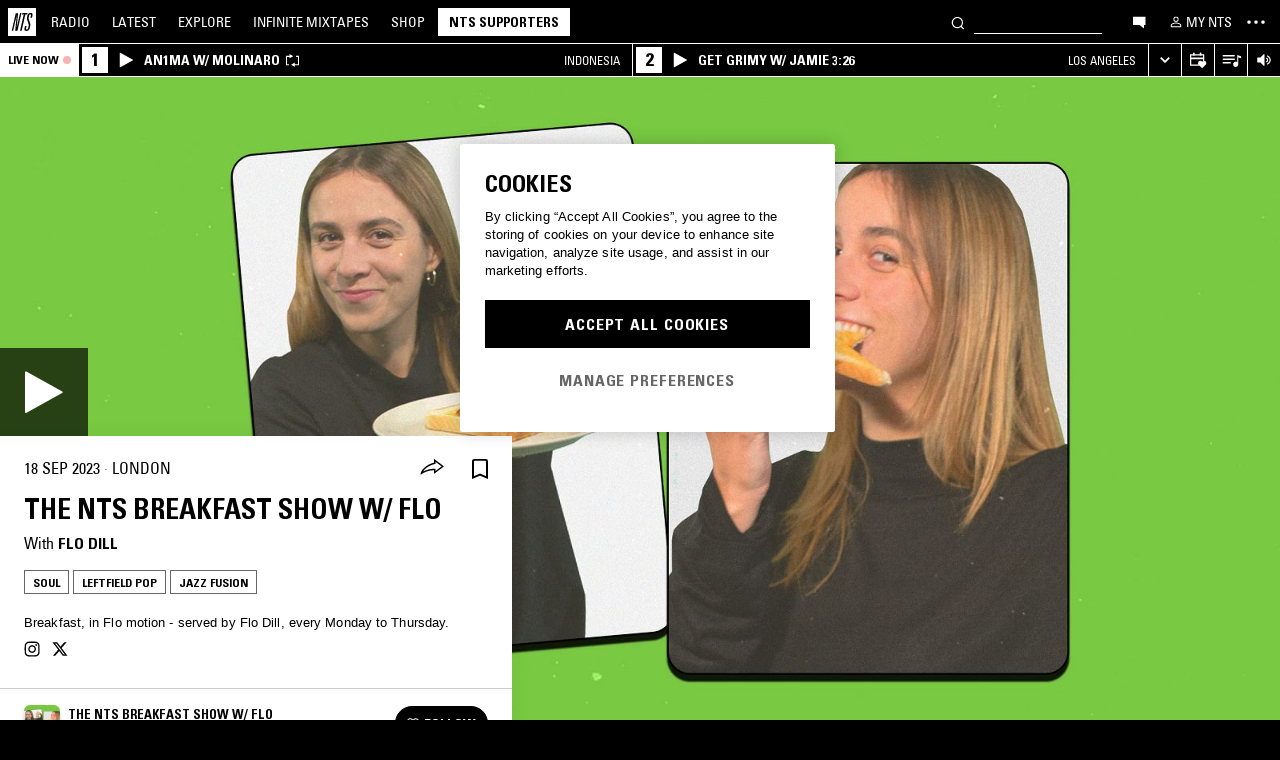

--- FILE ---
content_type: text/html; charset=utf-8
request_url: https://www.nts.live/shows/the-breakfast-show-flo/episodes/the-breakfast-show-flo-18th-september-2023
body_size: 36468
content:
<!doctype html><html lang="en"><head><meta charset="utf-8"><meta name="author" content="NTS Radio"><meta name="viewport" content="width=device-width,initial-scale=1"><meta name="google-site-verification" content="KRa2WWcmg0gMxT-xzixUWXIhxQoAIXVVL1Jdni6M6os"><meta name="facebook-domain-verification" content="9bh1imvcev3aqpjr1ya4lsvvuigub2"><link rel="preload" href="/css/fonts/Univers-Condensed/UniversCom-57Condensed.woff2" as="font" type="font/woff2" crossorigin="anonymous"><link rel="preload" href="/css/fonts/UniversLTPro-BoldCond.woff2" as="font" type="font/woff2" crossorigin="anonymous"><link rel="preconnect" crossorigin href="https://firebaseinstallations.googleapis.com"><link rel="preconnect" crossorigin href="https://www.google-analytics.com"><link rel="stylesheet" href="/css/style.min.c3712fd3e527d627.css"><link rel="apple-touch-icon" sizes="180x180" href="/apple-touch-icon.png?v=47rE43RRzB"><link rel="icon" type="image/png" href="/favicon-32x32.png?v=47rE43RRzB" sizes="32x32"><link rel="icon" type="image/png" href="/favicon-16x16.png?v=47rE43RRzB" sizes="16x16"><link rel="manifest" href="/manifest.json?v=47rE43RRzB"><link rel="mask-icon" href="/safari-pinned-tab.svg?v=47rE43RRzB" color="#000000"><link rel="shortcut icon" href="/favicon.ico?v=47rE43RRzB"><meta name="theme-color" content="#000000"><script type="text/javascript">window.nts_env = {"GA_MEASUREMENT_ID":"G-WZ3JMJQ60H","GA_MEASUREMENT_ID_MOBILE":"G-NHTR5X7F3C","IOS_APP_ID":"1204567739","STRIPE_PUBLISHABLE_KEY":"pk_live_51FIB9DBH021CzR9gegZLllfkJzp0YAQXmHdgeqGST4bsxlmpI4kp6tus0EmLY0aXnDqCuRFhEFBbAl4oMpRWi1d700mJjxTMBb","NTS_API_TOKEN":"48fhsdjEK7349fCJBS","ONE_TRUST_DOMAIN_SCRIPT":"1bcd17be-81df-4553-8a3e-e7e847d0a6c7","META_PIXEL_ID":"1071656873904973","REDDIT_PIXEL_ID":"a2_h2ubxihjxvug"};</script>  <title>The NTS Breakfast Show w/ Flo 18th September 2023 | Listen on NTS</title><meta name="description" content="Playing Soul, Leftfield Pop, Jazz Fusion. Breakfast, in Flo motion - served by Flo Dill, every Monday to Thursday. "><meta name="twitter:card" content="summary_large_image" ><meta name="twitter:site" content="@NTSlive" ><meta name="twitter:image" content="https://media2.ntslive.co.uk/resize/1600x1600/7dbd1c57-3844-4a0b-853e-1163141e2938_1687824000.jpeg" ><meta property="og:description" content="Playing Soul, Leftfield Pop, Jazz Fusion. Breakfast, in Flo motion - served by Flo Dill, every Monday to Thursday. "><meta property="og:site_name" content="NTS Radio" ><meta property="og:title" content="The NTS Breakfast Show w/ Flo  18th September 2023"><meta property="og:type" content="article"><meta property="og:url" content="https://www.nts.live/shows/the-breakfast-show-flo/episodes/the-breakfast-show-flo-18th-september-2023"><meta property="og:image" content="https://media2.ntslive.co.uk/resize/1600x1600/7dbd1c57-3844-4a0b-853e-1163141e2938_1687824000.jpeg"><meta name="apple-itunes-app" content="app-id=1204567739, app-argument=https://www.nts.live/shows/the-breakfast-show-flo/episodes/the-breakfast-show-flo-18th-september-2023"><link rel="canonical" href="https://www.nts.live/shows/the-breakfast-show-flo/episodes/the-breakfast-show-flo-18th-september-2023"> <script async src="https://www.googletagmanager.com/gtag/js?id=G-WZ3JMJQ60H"></script><script>window.dataLayer = window.dataLayer || [];
        function gtag(){dataLayer.push(arguments);}

        gtag('consent', 'default', {
            'ad_storage': 'denied',
            'ad_user_data': 'denied',
            'ad_personalization': 'denied',
            'analytics_storage': 'denied',
            'wait_for_update': 500,
        });
        gtag('js', new Date());
        gtag('config', window.nts_env.GA_MEASUREMENT_ID, {
            'anonymize_ip': true,
        });

        // NTS Radio Oceania - can be removed 31 March 2023, pending confirmation with Will.
        gtag('config', 'AW-11085029403', {
            'anonymize_ip': true,
        });</script><script src="https://cdn-ukwest.onetrust.com/scripttemplates/otSDKStub.js" type="text/javascript" charset="UTF-8" data-domain-script="1bcd17be-81df-4553-8a3e-e7e847d0a6c7"></script><script type="text/javascript">// Required OneTrust callback
        function OptanonWrapper() {
            // 'C0002' is Performance Cookies
            if (OnetrustActiveGroups.indexOf('C0002') !== -1) {
                gtag('consent', 'update', {
                    'analytics_storage': 'granted',
                });
            };
            // 'C0004' is Targeting Cookies
            if (OnetrustActiveGroups.indexOf('C0004') !== -1) {
                gtag('consent', 'update', {
                    'ad_storage': 'granted',
                    'ad_user_data': 'granted',
                    'ad_personalization': 'granted',
                });
            };
        }</script><script type="text/plain" class="optanon-category-C0005">!function(f,b,e,v,n,t,s)
    {if(f.fbq)return;n=f.fbq=function(){n.callMethod?
    n.callMethod.apply(n,arguments):n.queue.push(arguments)};
    if(!f._fbq)f._fbq=n;n.push=n;n.loaded=!0;n.version='2.0';
    n.queue=[];t=b.createElement(e);t.async=!0;
    t.src=v;s=b.getElementsByTagName(e)[0];
    s.parentNode.insertBefore(t,s)}(window,document,'script',
    'https://connect.facebook.net/en_US/fbevents.js');
    fbq('init', '1071656873904973'); // Owned by NTS, sharing with UMG for shop
    fbq('track', 'PageView');</script><noscript><img height="1" width="1" style="display:none" src="https://www.facebook.com/tr?id=1071656873904973&ev=PageView&noscript=1"></noscript><script>!function (w, d, t) {
      w.TiktokAnalyticsObject=t;var ttq=w[t]=w[t]||[];ttq.methods=["page","track","identify","instances","debug","on","off","once","ready","alias","group","enableCookie","disableCookie","holdConsent","revokeConsent","grantConsent"],ttq.setAndDefer=function(t,e){t[e]=function(){t.push([e].concat(Array.prototype.slice.call(arguments,0)))}};for(var i=0;i<ttq.methods.length;i++)ttq.setAndDefer(ttq,ttq.methods[i]);ttq.instance=function(t){for(
    var e=ttq._i[t]||[],n=0;n<ttq.methods.length;n++)ttq.setAndDefer(e,ttq.methods[n]);return e},ttq.load=function(e,n){var r="https://analytics.tiktok.com/i18n/pixel/events.js",o=n&&n.partner;ttq._i=ttq._i||{},ttq._i[e]=[],ttq._i[e]._u=r,ttq._t=ttq._t||{},ttq._t[e]=+new Date,ttq._o=ttq._o||{},ttq._o[e]=n||{};n=document.createElement("script")
    ;n.type="text/javascript",n.async=!0,n.src=r+"?sdkid="+e+"&lib="+t;e=document.getElementsByTagName("script")[0];e.parentNode.insertBefore(n,e)};


      ttq.load('CRC8OIRC77UE5B95LRLG');
      ttq.page();
    }(window, document, 'ttq');</script><script>!function(w,d){if(!w.rdt){var p=w.rdt=function(){p.sendEvent?p.sendEvent.apply(p,arguments):p.callQueue.push(arguments)};p.callQueue=[];var t=d.createElement("script");t.src="https://www.redditstatic.com/ads/pixel.js",t.async=!0;var s=d.getElementsByTagName("script")[0];s.parentNode.insertBefore(t,s)}}(window,document);rdt('init','a2_h2ubxihjxvug');rdt('track', 'PageVisit');</script></head><body class=""><div id="ajax-container">    </div><div id="react-root"><div id="react-content" class=""><div class="snackbar snackbar--fade "></div><span class="hidden"><audio id="nts-player-audio" controls="" preload="none"></audio></span><div class="footer-player footer-player--episode-player     "><div class="episode-player__button-group episode-player__button-group--small-screen episode-player__button-group--up-next"><button class="episode-player__up-next-expand-button nts-link nts-link--black"><svg class="episode-player__music-note-icon episode-player__music-note-icon--small-screen" xmlns="http://www.w3.org/2000/svg" viewBox="0 0 24 24"><g><path d="M18,8,13.5,6.5V17A4,4,0,1,1,12,13.9V3l6,2Z"></path></g></svg><span class="episode-player__up-next-label">Up Next</span><div><svg class="episode-player__expand-icon" xmlns="http://www.w3.org/2000/svg" viewBox="0 0 600 600"><path d="M117.2 450l-60.9-60L300 150l243.8 240-60.9 60L300 270 117.2 450z"></path></svg></div></button><button class="episode-player__close " aria-label="Close"><svg class="nts-icon" data-name="Layer 1" xmlns="http://www.w3.org/2000/svg" viewBox="0 0 600 600"><path d="M356.25 300L487.5 431.25l-56.25 56.25L300 356.25 168.75 487.5l-56.25-56.25L243.75 300 112.5 168.75l56.25-56.25L300 243.75 431.25 112.5l56.25 56.25z"></path></svg></button></div><div class="episode-player-wrapper"><div class="episode-player"><div class="episode-player__button-group"><button class="episode-player__close" aria-label="Close"><svg class="nts-icon" data-name="Layer 1" xmlns="http://www.w3.org/2000/svg" viewBox="0 0 600 600"><path d="M356.25 300L487.5 431.25l-56.25 56.25L300 356.25 168.75 487.5l-56.25-56.25L243.75 300 112.5 168.75l56.25-56.25L300 243.75 431.25 112.5l56.25 56.25z"></path></svg></button></div><div class="episode-player__player"><div class="mixcloud-player visuallyhidden"></div><div class="visuallyhidden"><div class="soundcloud-player"><div class="soundcloud-player__content"><audio></audio><div class="soundcloud-player__thumbnail"><img alt="Go to tracklist"/></div><div class="soundcloud-player__play-button"><svg class="nts-icon--buffering soundcloud-player__play-icon animate-spin" xmlns="http://www.w3.org/2000/svg" viewBox="0 0 600 600"><path d="M493 351c-21.26 85.19-98.13 148.4-190 148.4-108.26 0-196-87.69-196-195.86s87.76-195.86 196-195.86c86.58 0 159.91 56.16 185.86 134L454 253.21c-21.13-63.15-80.76-108.85-151-108.85-87.82 0-159.27 71.39-159.27 159.14S215.2 462.64 303 462.64c74.49 0 137-51.44 154.34-120.59z" data-name="Layer 2"></path></svg></div><div class="soundcloud-player__episode-title-container "><h4 class="body-s text-uppercase text-overflow-ellipsis-one-line" style="margin:0"></h4><span class="body-s" style="display:block"></span></div><div class="soundcloud-player__progress-bar-container visuallyhidden"><span class="soundcloud-player__time" style="margin-left:0">0:00:00</span><div style="width:100%"><input type="range" class="soundcloud-player__progress-bar" max="0" value="0"/></div><span class="soundcloud-player__time" style="margin-right:0">0:00:00</span></div></div><div class="soundcloud-player__brand-logo-container"><a target="_blank" rel="noopener noreferrer"><img src="/img/soundcloud-brand-logo.png" class="soundcloud-player__brand-logo" alt="SoundCloud Brand Logo"/></a></div></div></div></div><button class="episode-player__tracklist-expand-button nts-link nts-link--black"><svg class="episode-player__music-note-icon" xmlns="http://www.w3.org/2000/svg" viewBox="0 0 24 24"><g><path d="M18,8,13.5,6.5V17A4,4,0,1,1,12,13.9V3l6,2Z"></path></g></svg><div><svg class="episode-player__expand-icon" xmlns="http://www.w3.org/2000/svg" viewBox="0 0 600 600"><path d="M117.2 450l-60.9-60L300 150l243.8 240-60.9 60L300 270 117.2 450z"></path></svg></div></button></div><div class="episode-player__skip"><button class="episode-player__skip-button mobile-link mobile-link--button" aria-label="Skip to start"><svg xmlns="http://www.w3.org/2000/svg" width="48" height="46" fill="#000"><path d="M18.421 23 30.5 30.105v-14.21L18.421 23Z"></path><path d="M17 15.895h2.842v14.21H17v-14.21Z"></path></svg></button><button class="episode-player__skip-button mobile-link mobile-link--button nts-link" aria-label="Skip back 30 seconds" title="Skip back 30 seconds"><svg xmlns="http://www.w3.org/2000/svg" width="46" height="46" fill="#000"><path d="M11.561 19.373a12 12 0 1 0 4.941-6.462l1.224 1.9a9.741 9.741 0 1 1-4.012 5.245l-2.153-.683Z"></path><path d="m14.685 16.915 5.915-1.184L15.87 11l-1.184 5.915ZM19.388 20.996h-1.692c0-.864.192-1.416.576-1.752.384-.324.984-.444 1.824-.444 1.56 0 2.292.636 2.292 2.232 0 .792-.228 1.728-1.14 1.86v.024c1.092.204 1.272 1.068 1.272 2.04 0 1.728-.924 2.436-2.616 2.436-1.656 0-2.304-.588-2.304-2.376h1.692c0 .552-.024 1.152.708 1.152.768 0 .828-.708.828-1.296 0-1.212-.396-1.284-1.572-1.284v-1.332c1.104.048 1.44-.072 1.44-1.236 0-.456-.072-.996-.648-.996-.612 0-.66.492-.66.972ZM25.452 18.8c2.064 0 2.424 1.068 2.424 4.272 0 2.628-.168 4.32-2.424 4.32s-2.424-1.692-2.424-4.32c0-3.204.36-4.272 2.424-4.272Zm0 1.224c-.72 0-.732.492-.732 3.072 0 2.532.06 3.072.732 3.072.672 0 .732-.54.732-3.072 0-2.58-.012-3.072-.732-3.072Z"></path></svg></button><button class="episode-player__skip-button mobile-link mobile-link--button nts-link" aria-label="Skip forward 30 seconds" title="Skip forward 30 seconds"><svg xmlns="http://www.w3.org/2000/svg" width="46" height="46" fill="#000"><path d="M34.439 19.373a12 12 0 1 1-4.941-6.462l-1.224 1.9a9.741 9.741 0 1 0 4.012 5.245l2.153-.683Z"></path><path d="M31.315 16.915 25.4 15.731 30.13 11l1.184 5.915ZM19.388 20.996h-1.692c0-.864.192-1.416.576-1.752.384-.324.984-.444 1.824-.444 1.56 0 2.292.636 2.292 2.232 0 .792-.228 1.728-1.14 1.86v.024c1.092.204 1.272 1.068 1.272 2.04 0 1.728-.924 2.436-2.616 2.436-1.656 0-2.304-.588-2.304-2.376h1.692c0 .552-.024 1.152.708 1.152.768 0 .828-.708.828-1.296 0-1.212-.396-1.284-1.572-1.284v-1.332c1.104.048 1.44-.072 1.44-1.236 0-.456-.072-.996-.648-.996-.612 0-.66.492-.66.972ZM25.452 18.8c2.064 0 2.424 1.068 2.424 4.272 0 2.628-.168 4.32-2.424 4.32s-2.424-1.692-2.424-4.32c0-3.204.36-4.272 2.424-4.272Zm0 1.224c-.72 0-.732.492-.732 3.072 0 2.532.06 3.072.732 3.072.672 0 .732-.54.732-3.072 0-2.58-.012-3.072-.732-3.072Z"></path></svg></button><button class="episode-player__skip-button mobile-link mobile-link--button" aria-label="Skip to next episode" disabled=""><svg xmlns="http://www.w3.org/2000/svg" width="46" height="46" fill="#000"><path d="M21.593 23 10 29.82V16.18L21.593 23ZM34.636 23l-11.594 6.82V16.18L34.636 23Z"></path><path d="M33.272 16.18H36v13.64h-2.728V16.18Z"></path></svg></button></div><div class="expanded-episode-player"><header class="expanded-episode-player__header"><h2 class="heading-6 text-uppercase text-bold expanded-episode-player__title"></h2><div class="expanded-episode-player__metadata"><span></span></div></header><div class="up-next"><header class="up-next__header"><div><h3 class="heading-6 text-uppercase text-bold up-next__heading">Up Next</h3><p class="up-next__subheading">Similar to what you are listening to</p></div></header><div class="up-next__loading-container"><p class="heading-6 text-center text-bold text-uppercase">Sorry, we couldn&#x27;t find any episodes.<br/>Please try again later...</p></div></div></div></div></div><div class="footer-player mixtape-player "><div class="footer-player__img-container"></div><div class="footer-player__control-btn"><button class="footer-player__control-btn__icon-container nts-link"><svg class="nts-icon nts-icon--inverted" style="width:30px;height:30px" xmlns="http://www.w3.org/2000/svg" viewBox="0 0 600 600"><title>Play</title><g id="_x33_--Hidden-_x28_closing-up_x29_-" transform="translate(-772 -385)"><g id="Drawer" transform="translate(0 43)"><g id="_x32_" transform="translate(18)"><path id="play" d="M1260.4 651.3L882.8 861.2c-4.4 2.4-8.2 2.7-11.2 1-3.1-1.7-4.6-5.1-4.6-10.2V433.2c0-4.8 1.5-8.2 4.6-10.2 3.1-2 6.8-1.7 11.2 1l377.6 210c4.4 2.4 6.6 5.3 6.6 8.7 0 3.3-2.2 6.2-6.6 8.6z"></path></g></g></g></svg></button></div><div class="footer-player__info"></div><button class="footer-player__live-tracks-trigger nts-link no-padding"><svg class="nts-icon nts-icon--inline-alt" style="width:24px;height:24px;fill:white" xmlns="http://www.w3.org/2000/svg" viewBox="0 0 24 24"><path d="M2.87 14.49h8V13h-8zm12-5h-12V11h12zm0-3.5h-12v1.5h12zm6.26 3.34l-2.88-1v7a2.67 2.67 0 01-2 2.61 2.53 2.53 0 01-2.88-1.44 2.73 2.73 0 01.71-3.24 2.49 2.49 0 013.2 0V6l3.84 1.33z"></path></svg></button><div class="footer-player__right-btn-container"><button class="footer-player__right-btn nts-link no-padding"><svg class="nts-icon nts-icon--s nts-icon--inverted" data-name="Layer 1" xmlns="http://www.w3.org/2000/svg" viewBox="0 0 600 600"><path d="M356.25 300L487.5 431.25l-56.25 56.25L300 356.25 168.75 487.5l-56.25-56.25L243.75 300 112.5 168.75l56.25-56.25L300 243.75 431.25 112.5l56.25 56.25z"></path></svg></button></div></div><div><div class="navigation-page-overlay "></div><header class="header"><a class="header__home nts-app nts-link" href="/" data-track="event" data-category="Navigation" data-target="GoTo-Home" data-origin="from: header" aria-label="Home"><svg style="fill:#fff" xmlns="http://www.w3.org/2000/svg" viewBox="0 0 26 26"><path d="M22.7 6.9L22.3 9h-1.5l.5-2c.1-.6.1-1.1-.6-1.1s-1 .5-1.1 1.1l-.4 1.7c-.1.5-.1 1 0 1.5l1.4 4.1c.2.6.3 1.3.1 2l-.6 2.6c-.4 1.5-1.5 2.4-2.9 2.4-1.6 0-2.3-.7-1.9-2.4l.5-2.2h1.5l-.5 2.1c-.2.8 0 1.2.7 1.2.6 0 1-.5 1.2-1.2l.5-2.3c.1-.5.1-1.1-.1-1.6l-1.3-3.8c-.2-.7-.3-1.2-.2-2.1l.4-2c.4-1.6 1.4-2.4 2.9-2.4 1.7 0 2.2.8 1.8 2.3zM11.2 21.1L14.6 6H13l.3-1.3h4.8L17.8 6h-1.7l-3.4 15.1h-1.5zm-4.5 0L8.1 6.6 4.8 21.1H3.5L7.2 4.8h2.2L8 18.7l3.2-14h1.3L8.8 21.1H6.7zM0 26h26V0H0v26z"></path></svg></a><nav class="header__nav text-uppercase hidden-phone"><a class="header-nav-item nts-app nts-link " href="/radio">Radio</a><a class="header-nav-item nts-app nts-link " href="/latest">Latest</a><a class="header-nav-item nts-app nts-link " href="/explore">Explore</a><a class="header-nav-item nts-app nts-link " href="/infinite-mixtapes"><span class="header-nav-item__im">Infinite </span>Mixtapes</a><a class="header-nav-item nts-link" href="https://shop.nts.live/" target="_blank" rel="noopener">Shop</a><a class="header-nav-cta nts-app nts-button nts-link hidden" href="/supporters">NTS Supporters</a><a class="header-nav-cta nts-app nts-button nts-link hidden" href="/gift-supporters">Gift NTS Supporters</a></nav><div class="header__search-form"><form class="search-form" method="get"><button class="search-form__button" aria-label="Search" type="submit"><svg xmlns="http://www.w3.org/2000/svg" viewBox="0 0 600 600"><path d="M413.38 392.4a169.89 169.89 0 0 0 18.19-27.4c43-83 10.73-185.28-72.09-228.39a168.63 168.63 0 0 0-227.82 72.27c-43 83-10.74 185.28 72.09 228.39a168.49 168.49 0 0 0 183.35-18L461.62 494l26.56-26.62zm-194.25 15.16C152.67 373 126.77 290.9 161.28 224.28a135.43 135.43 0 0 1 182.82-58c66.46 34.6 92.36 116.66 57.85 183.28a135.43 135.43 0 0 1-182.82 58z"></path></svg></button><input class="search-form__input nts-input search-btn" type="text" name="q" autoComplete="off" aria-label="Search" value=""/></form></div><button class="header-nav-item nts-link hidden-phone" data-track="event" data-category="Navigation" data-target="Open-Chat" data-origin="from: header" aria-label="Open chat"><svg style="height:20px" data-name="Layer 1" xmlns="http://www.w3.org/2000/svg" viewBox="0 0 600 600"><path d="M493 391.73h-45.9v99.35l-128.18-99.35H118V144.92h375z"></path></svg></button><a class="header-nav-item header-nav-item--alt nts-app nts-link hidden-phone " href="/my-nts/favourites/shows" aria-label="My NTS"><svg class="nts-icon--inline nts-icon--inline--xxl" xmlns="http://www.w3.org/2000/svg" viewBox="0 0 24 24"><path d="M12 4.41a2.92 2.92 0 11-2.95 2.92A2.91 2.91 0 0112 4.41m0-1.58a4.5 4.5 0 104.5 4.5 4.5 4.5 0 00-4.5-4.5zm0 11.71c3.26 0 7.41 1.63 7.41 2.91v1.79H4.55v-1.79c0-1.28 4.16-2.91 7.41-2.91M12 13c-3 0-9 1.51-9 4.5v3.38h18v-3.43c0-3-6-4.5-9-4.5z" data-name="Layer 5"></path></svg><span class="text-uppercase visible-desktop">My NTS</span></a><button class="header__menu-toggle  nts-link" aria-label="Toggle navigation menu" title="Toggle navigation menu"><svg class="header__menu-toggle__icon header__menu-toggle__icon--cross" data-name="Layer 1" xmlns="http://www.w3.org/2000/svg" viewBox="0 0 600 600"><path d="M356.25 300L487.5 431.25l-56.25 56.25L300 356.25 168.75 487.5l-56.25-56.25L243.75 300 112.5 168.75l56.25-56.25L300 243.75 431.25 112.5l56.25 56.25z"></path></svg><svg class="header__menu-toggle__icon header__menu-toggle__icon--ellipsis" xmlns="http://www.w3.org/2000/svg" viewBox="0 0 600 600"><path d="M150.39 340a37.5 37.5 0 1 1 37.5-37.5 37.5 37.5 0 0 1-37.5 37.5zm150 0a37.5 37.5 0 1 1 37.5-37.5 37.5 37.5 0 0 1-37.5 37.5zm150 0a37.5 37.5 0 1 1 37.5-37.5 37.5 37.5 0 0 1-37.5 37.5z"></path><path fill="none" d="M0 2h600v600H0z"></path></svg><svg class="header__menu-toggle__icon header__menu-toggle__icon--hamburger" id="Layer_1" data-name="Layer 1" xmlns="http://www.w3.org/2000/svg" viewBox="0 0 600 600"><path d="M107,143H507v64H107Zm0,128H507v64H107Zm0,128H507v64H107Z"></path></svg></button></header><div class="nav-submenu-container "><div class="nav-submenu text-uppercase"><div class="nav-submenu__section"><a class="nav-submenu-link nts-link nts-app " href="/events">Events</a><a class="nav-submenu-link nts-link nts-app " href="/podcasts">Podcasts</a><a class="nav-submenu-link nts-link nts-app " href="/videos">Videos</a><a class="nav-submenu-link nts-link nts-app " href="/incoming">News</a><a class="nav-submenu-link nts-link nts-app " href="/about">About</a><a class="nav-submenu-link nts-link nts-app " href="/supporters">NTS Supporters</a><a class="nav-submenu-link nts-link nts-app" target="_blank" rel="noopener noreferrer" href="https://ntslive.freshdesk.com/support/home">Help and Feedback</a></div><div class="nav-submenu__section "><a class="nav-submenu-link nts-link" target="_blank" rel="noopener noreferrer" href="https://apps.apple.com/us/app/nts-radio/id1204567739?platform=iphone&amp;ct=website_desktop_header"><svg xmlns="http://www.w3.org/2000/svg" viewBox="0 0 600 600"><path d="M322.15 202.6q-9.07 2.52-25.39 3.35.92-36 20.86-59.85t58.93-32.22q4.53 16.74-2.72 35.57a96.49 96.49 0 0 1-21.76 33.49q-14.51 14.64-29.92 19.66zm110.61 60.27q-18.13 23.44-16.32 51.9 1.81 25.11 17.68 46t37.63 26.78a209.39 209.39 0 0 1-35.36 63.62q-29 36.84-57.12 36.83-12.69 0-35.81-7.11t-36.72-7.12q-13.61 0-36.27 8.37-20 6.7-30.83 6.7-25.38 0-52.59-30.14-23.56-26.7-39.89-67.34t-16.32-74.08q0-46.87 24.48-80.36 27.19-36 71.63-36 17.22 0 49 8.37 20.85 5 29 5t29-5.86q30.82-9.19 49-9.2 24.48 0 43.52 10 17.22 9.21 33.54 27.62-19.09 14.31-27.25 26.02z"></path></svg><span>iOS App</span></a><a class="nav-submenu-link nts-link" target="_blank" rel="noopener noreferrer" href="https://play.google.com/store/apps/details?id=com.ntslive.ntsradio&amp;referrer=website_desktop_header"><svg xmlns="http://www.w3.org/2000/svg" viewBox="0 0 600 600"><path d="M190 123.4l210 117.92-45 43.94zm-43.5-9.52l192.76 187.5-192.76 187.5q-16.5-8.05-16.5-25.64V139.51q0-17.58 16.5-25.63zm318.77 165.53q10.5 7.32 10.87 22t-10.12 22l-45 24.9-48.75-46.87L421 253.77zM190 479.36l165-161.87 45 43.95z"></path></svg><span>Android App</span></a><a class="nav-submenu-link nts-link" target="_blank" rel="noopener noreferrer" href="https://discord.gg/nts-chat"><svg style="height:14px;margin-top:4px;margin-bottom:4px" xmlns="http://www.w3.org/2000/svg" viewBox="0 0 127.14 96.36"><path d="M107.7 8.07A105.15 105.15 0 0 0 81.47 0a72.06 72.06 0 0 0-3.36 6.83 97.68 97.68 0 0 0-29.11 0A72.37 72.37 0 0 0 45.64 0a105.89 105.89 0 0 0-26.25 8.09C2.79 32.65-1.71 56.6.54 80.21a105.73 105.73 0 0 0 32.17 16.15 77.7 77.7 0 0 0 6.89-11.11 68.42 68.42 0 0 1-10.85-5.18c.91-.66 1.8-1.34 2.66-2a75.57 75.57 0 0 0 64.32 0c.87.71 1.76 1.39 2.66 2a68.68 68.68 0 0 1-10.87 5.19 77 77 0 0 0 6.89 11.1 105.25 105.25 0 0 0 32.19-16.14c2.64-27.38-4.51-51.11-18.9-72.15ZM42.45 65.69C36.18 65.69 31 60 31 53s5-12.74 11.43-12.74S54 46 53.89 53s-5.05 12.69-11.44 12.69Zm42.24 0C78.41 65.69 73.25 60 73.25 53s5-12.74 11.44-12.74S96.23 46 96.12 53s-5.04 12.69-11.43 12.69Z"></path></svg><span>Join the Chat</span></a><a class="nav-submenu-link nts-link nts-app " href="/newsletter"><svg xmlns="http://www.w3.org/2000/svg" viewBox="0 0 600 600"><path d="M529 124H79v360h450zm-65.9 36L304 312.75 144.9 160zM492 448H117V183.65l187.5 180 187.5-180z"></path></svg><span>Newsletter</span></a></div><div class="nav-submenu__footer"><a class="nav-submenu__footer__item nts-link" href="https://www.instagram.com/nts_radio/" target="_blank" rel="noopener noreferrer" data-track="event" data-category="SocialMedia" data-target="GoTo-Instagram" data-origin="from: header"><svg data-name="Layer 1" xmlns="http://www.w3.org/2000/svg" viewBox="0 0 600 600"><path d="M303 205.05a93.64 93.64 0 0 1 48.13 13 96.54 96.54 0 0 1 35.16 35.16 95.79 95.79 0 0 1 0 96.26 96.54 96.54 0 0 1-35.16 35.16 95.79 95.79 0 0 1-96.26 0 96.59 96.59 0 0 1-35.15-35.16 95.72 95.72 0 0 1 0-96.26 96.59 96.59 0 0 1 35.1-35.21A93.66 93.66 0 0 1 303 205.05zm0 159q25.95 0 44.37-18.42t18.41-44.36q0-25.95-18.41-44.36T303 238.53q-25.95 0-44.36 18.42t-18.42 44.36q0 25.95 18.42 44.36T303 364.09zm123-163.19a26.14 26.14 0 0 1-7.11 15.91 20.41 20.41 0 0 1-15.49 6.69 22.49 22.49 0 1 1 22.6-22.6zm63.62 22.6q.83 23.44.83 77.85t-1.25 78.26q-1.26 23.87-7.12 41.44a98 98 0 0 1-59.43 59.43q-17.58 5.87-41.43 7.11T303 488.81q-54.4 0-78.26-1.26t-41.43-7.95a89.12 89.12 0 0 1-36.42-22.18 97.68 97.68 0 0 1-23-36.41q-5.85-17.58-7.11-41.44t-1.26-78.26q0-54.4 1.26-78.26t7.11-41.44a98 98 0 0 1 59.44-59.43q17.56-5.85 41.43-7.11t78.24-1.26q54.42 0 78.27 1.26t41.43 7.11a98 98 0 0 1 59.43 59.43q5.82 17.58 7.49 41.85zM449.44 411.8q5-14.24 6.69-45.2.84-18.42.84-51.9v-26.78q0-34.32-.84-51.9-1.67-31.82-6.69-45.2-10.05-25.95-36-36-13.38-5-45.2-6.7-18.4-.84-51.89-.84h-26.79q-33.48 0-51.9.84-31 1.68-45.2 6.7-26 10-36 36-5 13.4-6.7 45.2-.83 18.42-.83 51.9v26.78q0 33.48.83 51.9 1.68 31 6.7 45.2 10.88 25.95 36 36 14.23 5 45.2 6.7 18.42.84 51.9.84h26.79q34.32 0 51.89-.84 31.81-1.68 45.2-6.7 25.95-10.88 36-36z"></path></svg></a><a class="nav-submenu__footer__item nts-link" href="https://www.facebook.com/NTSRadio" target="_blank" rel="noopener noreferrer" data-track="event" data-category="SocialMedia" data-target="GoTo-Facebook" data-origin="from: header"><svg width="24" height="24" viewBox="0 0 24 24" fill="none" xmlns="http://www.w3.org/2000/svg"><path d="M19.9997 11.9998C19.9997 7.58169 16.418 4 11.9998 4C7.58169 4 4 7.58169 4 11.9998C4 15.7514 6.58299 18.8995 10.0674 19.7642V14.4446H8.41783V11.9998H10.0674V10.9464C10.0674 8.22359 11.2997 6.96154 13.9729 6.96154C14.4798 6.96154 15.3543 7.06106 15.7121 7.16026V9.37621C15.5233 9.35637 15.1953 9.34645 14.7879 9.34645C13.4763 9.34645 12.9694 9.8434 12.9694 11.1352V11.9998H15.5825L15.1335 14.4446H12.9694V19.9411C16.9306 19.4627 20 16.09 20 11.9998H19.9997Z"></path> </svg></a><a class="nav-submenu__footer__item nts-link" href="https://twitter.com/ntslive" target="_blank" rel="noopener noreferrer" data-track="event" data-category="SocialMedia" data-target="GoTo-Twitter" data-origin="from: header"><svg data-name="Layer 1" xmlns="http://www.w3.org/2000/svg" viewBox="0 0 600 600"><path d="M450 224a43.55 43.55 0 0 1 .73 9.52q0 52.74-25.64 101.81-26.35 52-74 82.76-52 34.43-119.38 34.43-64.46 0-117.92-34.43 8.06.74 18.31.74 53.46 0 95.94-33-25.63 0-45-15a76.45 76.45 0 0 1-26.73-37.72q7.32.74 13.91.74a98 98 0 0 0 20.51-2.2 77.52 77.52 0 0 1-43.95-27.1q-17.56-21.24-17.57-48.34v-1.47A72.37 72.37 0 0 0 163.6 265a85.44 85.44 0 0 1-24.9-27.83 74.62 74.62 0 0 1 1.46-75.44 215.11 215.11 0 0 0 158.21 80.56 106.41 106.41 0 0 1-1.47-17.58 76.32 76.32 0 0 1 10.25-38.45A75.36 75.36 0 0 1 335 158.08a74.32 74.32 0 0 1 38.08-10.25 73.45 73.45 0 0 1 31.13 6.59A87.28 87.28 0 0 1 429.47 172a156.49 156.49 0 0 0 49.07-18.31q-8.79 27.1-33.69 42.48a165 165 0 0 0 43.95-12.45A169.41 169.41 0 0 1 450 224z"></path></svg></a><a class="nav-submenu__footer__item nts-link" href="https://www.youtube.com/user/NTSLIVEUK" target="_blank" rel="noopener noreferrer" data-track="event" data-category="SocialMedia" data-target="GoTo-Youtube" data-origin="from: header"><svg data-name="Layer 1" xmlns="http://www.w3.org/2000/svg" viewBox="0 0 600 600"><path d="M482.9 209.18q4.8 18.62 6.87 56.53l.68 34.46-.68 34.47q-2.07 38.61-6.87 57.22a48.18 48.18 0 0 1-12.36 20.68 47.55 47.55 0 0 1-21.3 12.4q-17.85 4.83-83.79 6.9l-62.5.69-62.5-.69q-65.92-2.07-83.79-6.9a47.51 47.51 0 0 1-21.29-12.4A48.18 48.18 0 0 1 123 391.86q-4.82-18.62-6.87-57.22l-.69-34.47q0-15.17.69-34.46 2.06-37.92 6.87-56.53a48.09 48.09 0 0 1 33.65-33.78q17.86-4.82 83.79-6.89l62.5-.69 62.5.69q65.94 2.07 83.79 6.89a48.08 48.08 0 0 1 33.66 33.78zM264.49 356.7l98.22-56.53-98.22-55.83z"></path></svg></a></div></div></div></div><div id="nts-live-header" class="live-header live-header--collapsed"><div class="live-header__channels--collapsed live-header__channels "><div class="live-header__live-now-label"><span>Live now</span><span style="top:0" class="live-now-circle live-now-circle--live-channel"></span></div><button class="live-channel live-channel--collapsed  "><span class="live-now-circle live-now-circle--live-channel"></span><span class="channel-icon channel-icon--collapsed">1</span><div class="live-channel--collapsed__broadcast" style="cursor:default"><svg class="nts-icon nts-icon--s nts-icon--inverted live-channel--collapsed__icon nts-icon--disabled" xmlns="http://www.w3.org/2000/svg" viewBox="0 0 600 600"><title>Play</title><g id="_x33_--Hidden-_x28_closing-up_x29_-" transform="translate(-772 -385)"><g id="Drawer" transform="translate(0 43)"><g id="_x32_" transform="translate(18)"><path id="play" d="M1260.4 651.3L882.8 861.2c-4.4 2.4-8.2 2.7-11.2 1-3.1-1.7-4.6-5.1-4.6-10.2V433.2c0-4.8 1.5-8.2 4.6-10.2 3.1-2 6.8-1.7 11.2 1l377.6 210c4.4 2.4 6.6 5.3 6.6 8.7 0 3.3-2.2 6.2-6.6 8.6z"></path></g></g></g></svg><h3 class="live-channel--collapsed__broadcast__heading broadcast-empty"></h3><span style="flex-grow:1"></span><span class="live-channel--collapsed__broadcast__location broadcast-location broadcast-empty"><span class="text-uppercase text-bold"></span><span></span></span></div></button><button class="live-channel live-channel--collapsed  channel-2"><span class="live-now-circle live-now-circle--live-channel"></span><span class="channel-icon channel-icon--collapsed">2</span><div class="live-channel--collapsed__broadcast" style="cursor:default"><svg class="nts-icon nts-icon--s nts-icon--inverted live-channel--collapsed__icon nts-icon--disabled" xmlns="http://www.w3.org/2000/svg" viewBox="0 0 600 600"><title>Play</title><g id="_x33_--Hidden-_x28_closing-up_x29_-" transform="translate(-772 -385)"><g id="Drawer" transform="translate(0 43)"><g id="_x32_" transform="translate(18)"><path id="play" d="M1260.4 651.3L882.8 861.2c-4.4 2.4-8.2 2.7-11.2 1-3.1-1.7-4.6-5.1-4.6-10.2V433.2c0-4.8 1.5-8.2 4.6-10.2 3.1-2 6.8-1.7 11.2 1l377.6 210c4.4 2.4 6.6 5.3 6.6 8.7 0 3.3-2.2 6.2-6.6 8.6z"></path></g></g></g></svg><h3 class="live-channel--collapsed__broadcast__heading broadcast-empty"></h3><span style="flex-grow:1"></span><span class="live-channel--collapsed__broadcast__location broadcast-location broadcast-empty"><span class="text-uppercase text-bold"></span><span></span></span></div></button></div><div class="live-header__channels--expanded live-header__channels"><div class="live-channel  "><header class="live-channel__header"><div class="live-channel__header__channel-heading"><div class="channel-heading"><span class="channel-icon">1</span><span class="live-now-circle live-now-circle--live-channel"></span><div class="text-overflow-ellipsis"><span class="text-uppercase text-bold"></span><span class="broadcast-location"></span></div></div></div><span class="live-channel__header__broadcast-times broadcast-empty"></span></header><div class="live-channel__content"><div class="live-channel__content__picture"><button class="live-channel-picture nts-box-shadow broadcast-empty"><img class="live-channel-picture__img" srcSet="
                                         https://media.ntslive.co.uk/resize/400x400/f49502d8-3dcd-4785-bbfc-a104dec1ff42_1744848000.jpeg 400w,
                                         https://media.ntslive.co.uk/resize/800x800/f49502d8-3dcd-4785-bbfc-a104dec1ff42_1744848000.jpeg 800w,
                                        " sizes="(max-width: 768px) 50vw, (max-width: 1024px) 33vw, 25vw" src="https://media.ntslive.co.uk/resize/400x400/f49502d8-3dcd-4785-bbfc-a104dec1ff42_1744848000.jpeg" alt=""/></button></div><div class="live-channel__content__details"><div><h3 class="broadcast-heading broadcast-empty"></h3></div></div></div><div class="live-channel__footer"><span class="live-channel__footer__label"><a class="no-underline nts-app" href="/schedule" data-track="event" data-origin="live_header" data-target="/schedule">Next on <!-- -->1<span> <svg class="nts-icon nts-icon--xs nts-icon--inline nts-icon--inverted" xmlns="http://www.w3.org/2000/svg" viewBox="0 0 600 600"><path d="M150 117l60-61 240 244-240 244-60-61 180-183-180-183z"></path></svg></span></a></span><span class="live-channel__footer__details"><span class="next-up-title">…</span></span></div></div><div class="live-channel  channel-2"><header class="live-channel__header"><div class="live-channel__header__channel-heading"><div class="channel-heading"><span class="channel-icon">2</span><span class="live-now-circle live-now-circle--live-channel"></span><div class="text-overflow-ellipsis"><span class="text-uppercase text-bold"></span><span class="broadcast-location"></span></div></div></div><span class="live-channel__header__broadcast-times broadcast-empty"></span></header><div class="live-channel__content"><div class="live-channel__content__picture"><button class="live-channel-picture nts-box-shadow broadcast-empty"><img class="live-channel-picture__img" srcSet="
                                         https://media.ntslive.co.uk/resize/400x400/f49502d8-3dcd-4785-bbfc-a104dec1ff42_1744848000.jpeg 400w,
                                         https://media.ntslive.co.uk/resize/800x800/f49502d8-3dcd-4785-bbfc-a104dec1ff42_1744848000.jpeg 800w,
                                        " sizes="(max-width: 768px) 50vw, (max-width: 1024px) 33vw, 25vw" src="https://media.ntslive.co.uk/resize/400x400/f49502d8-3dcd-4785-bbfc-a104dec1ff42_1744848000.jpeg" alt=""/></button></div><div class="live-channel__content__details"><div><h3 class="broadcast-heading broadcast-empty"></h3></div></div></div><div class="live-channel__footer"><span class="live-channel__footer__label"><a class="no-underline nts-app" href="/schedule/2" data-track="event" data-origin="live_header" data-target="/schedule/2">Next on <!-- -->2<span> <svg class="nts-icon nts-icon--xs nts-icon--inline nts-icon--inverted" xmlns="http://www.w3.org/2000/svg" viewBox="0 0 600 600"><path d="M150 117l60-61 240 244-240 244-60-61 180-183-180-183z"></path></svg></span></a></span><span class="live-channel__footer__details"><span class="next-up-title">…</span></span></div></div><div class="live-header__footer live-header__footer--collapsed  live-header__footer--mobile"><button class="live-header__footer__button" aria-label="Expand live player"><svg class="nts-icon nts-icon--xs nts-icon--inline-alt" xmlns="http://www.w3.org/2000/svg" viewBox="0 0 600 600"><path d="M117.2 450l-60.9-60L300 150l243.8 240-60.9 60L300 270 117.2 450z"></path></svg></button><button class="live-header__live-tracks-trigger" aria-label="Open Live Tracklist"><div class="live-header__live-tracks-trigger-inside"><svg class="nts-icon nts-icon--inline-alt" style="width:24px;height:24px" xmlns="http://www.w3.org/2000/svg" viewBox="0 0 24 24"><path d="M2.87 14.49h8V13h-8zm12-5h-12V11h12zm0-3.5h-12v1.5h12zm6.26 3.34l-2.88-1v7a2.67 2.67 0 01-2 2.61 2.53 2.53 0 01-2.88-1.44 2.73 2.73 0 01.71-3.24 2.49 2.49 0 013.2 0V6l3.84 1.33z"></path></svg></div></button></div></div><div class="live-header__footer live-header__footer--collapsed  "><button class="live-header__footer__button" aria-label="Expand live player"><svg class="nts-icon nts-icon--xs nts-icon--inline-alt" xmlns="http://www.w3.org/2000/svg" viewBox="0 0 600 600"><path d="M117.2 450l-60.9-60L300 150l243.8 240-60.9 60L300 270 117.2 450z"></path></svg></button><a class="live-header__my-schedule nts-app" href="/schedule/my"><svg class="nts-icon nts-icon--s nts-icon--inverted" xmlns="http://www.w3.org/2000/svg" viewBox="0 0 24 24"><defs></defs><path d="M19.5 13V5h-3.45V4a1 1 0 00-2 0v1H8V4a1 1 0 00-2 0v1H2.5v14h11.57L17 22l4.29-4.39a5.56 5.56 0 00.53-.89A2.73 2.73 0 0019.5 13zM4 6.5h2V7h2v-.5h6V7h2v-.5h2V9H4zM4 11h14v2.31a2.77 2.77 0 00-1 .86 2.75 2.75 0 00-5 1.58 2.71 2.71 0 00.17.95 4.84 4.84 0 00.45.78H4z"></path></svg></a><button class="live-header__live-tracks-trigger" aria-label="Open Live Tracklist"><div class="live-header__live-tracks-trigger-inside"><svg class="nts-icon nts-icon--inline-alt" style="width:24px;height:24px" xmlns="http://www.w3.org/2000/svg" viewBox="0 0 24 24"><path d="M2.87 14.49h8V13h-8zm12-5h-12V11h12zm0-3.5h-12v1.5h12zm6.26 3.34l-2.88-1v7a2.67 2.67 0 01-2 2.61 2.53 2.53 0 01-2.88-1.44 2.73 2.73 0 01.71-3.24 2.49 2.49 0 013.2 0V6l3.84 1.33z"></path></svg></div></button><div class="volume-control no-text-select hidden-phone "><button class="volume-control__button" aria-label="Volume Control"><svg class="nts-icon volume-control__icon" xmlns="http://www.w3.org/2000/svg" viewBox="0 0 22 22"><path d="M11.002 2.999a.81.81 0 0 0-.593.25L6.028 7.63H2.581a.81.81 0 0 0-.593.25.81.81 0 0 0-.25.593v5.051c0 .228.084.426.25.592a.81.81 0 0 0 .593.25h3.447l4.381 4.382a.81.81 0 0 0 .592.25.81.81 0 0 0 .593-.25.809.809 0 0 0 .25-.592V3.841a.81.81 0 0 0-.25-.593.81.81 0 0 0-.592-.25M16.338 12.861a3.39 3.39 0 0 0 0-3.73 3.025 3.025 0 0 0-1.48-1.224.734.734 0 0 0-.33-.066.82.82 0 0 0-.592.243.805.805 0 0 0-.25.6c0 .183.053.339.158.466.105.128.233.237.382.33.149.091.298.192.447.302.15.11.276.265.382.467.105.202.158.452.158.75s-.053.548-.158.75a1.328 1.328 0 0 1-.382.468c-.15.11-.298.21-.447.302-.15.092-.277.202-.382.329a.709.709 0 0 0-.158.467c0 .237.084.437.25.599a.823.823 0 0 0 .592.243.736.736 0 0 0 .33-.065 3.112 3.112 0 0 0 1.48-1.23"></path><path d="M19.146 14.717a6.638 6.638 0 0 0 1.119-3.718 6.642 6.642 0 0 0-1.119-3.718 6.495 6.495 0 0 0-2.96-2.48.948.948 0 0 0-.343-.066.81.81 0 0 0-.592.25.81.81 0 0 0-.25.592c0 .343.171.601.514.777.49.254.824.447 1 .579a4.969 4.969 0 0 1 1.52 1.783c.363.715.545 1.476.545 2.283 0 .807-.182 1.568-.546 2.284a4.969 4.969 0 0 1-1.52 1.783c-.175.132-.508.325-1 .579-.342.175-.513.434-.513.776a.81.81 0 0 0 .25.592c.167.167.368.25.605.25a.92.92 0 0 0 .33-.065 6.493 6.493 0 0 0 2.96-2.48"></path></svg></button><div class="volume-control__bar-container"><div class="volume-bar-vertical"><div class="volume-dot" style="top:0px"></div><div class="volume-active" style="height:0px"></div></div></div></div></div></div><div class="full-page-overlay "><div id="youtube-player-series" class="video-frame hidden"></div></div><div class="sheet "></div><div class="full-page-overlay full-page-overlay--auth "></div><div class="modal-promo modal-onboarding modal-onboarding--auth   "><div class="modal-onboarding__nav"><div></div><button class="modal-onboarding__nav-button" aria-label="Close Modal"><svg class="nts-icon nts-icon--s" data-name="Layer 1" xmlns="http://www.w3.org/2000/svg" viewBox="0 0 600 600"><path d="M356.25 300L487.5 431.25l-56.25 56.25L300 356.25 168.75 487.5l-56.25-56.25L243.75 300 112.5 168.75l56.25-56.25L300 243.75 431.25 112.5l56.25 56.25z"></path></svg></button></div><div class="modal-onboarding__details modal-onboarding__details--auth"><div class="modal-onboarding__details-inner-wrapper"><h2 class="modal-onboarding__title">Personalised Recommendations</h2><div class="modal-onboarding__body"><p>Sign up or log in to MY NTS and get personalised recommendations</p></div><form class="nts-form nts-form--1-col"><div class="nts-form__row" style="margin-bottom:36px"><input class="nts-auth__input nts-form__input nts-form__input--on-white nts-form__input--condensed" name="username" autoComplete="email" placeholder="Email" type="text" aria-label="Email" value=""/></div><input class="nts-auth__input nts-button nts-button--on-white nts-button--full-width text-uppercase" type="submit" disabled="" value="Next"/></form></div></div></div><div style="position:relative;z-index:10020"><div class="full-page-overlay " style="z-index:0"></div><div style="background:linear-gradient(rgba(0,0,0,0.5), rgba(0,0,0,0.5)), url(&quot;https://media2.ntslive.co.uk/resize/800x800/c5795475-f340-4d3d-81b2-93c5e3fd77ab_1593475200.jpeg&quot;);background-position:center 55%;background-repeat:no-repeat;background-size:275%;padding-bottom:40px" class="text-center modal-promo modal-promo--mobile modal-promo--inverted   "><div class="modal-promo__close"><svg class="nts-icon nts-icon--s nts-icon--inverted" style="width:18px;height:18px" data-name="Layer 1" xmlns="http://www.w3.org/2000/svg" viewBox="0 0 600 600"><path d="M356.25 300L487.5 431.25l-56.25 56.25L300 356.25 168.75 487.5l-56.25-56.25L243.75 300 112.5 168.75l56.25-56.25L300 243.75 431.25 112.5l56.25 56.25z"></path></svg></div><div style="padding-right:24px" class="modal-promo__details"><svg style="fill:white;width:32px;height:32px;margin-bottom:12px" xmlns="http://www.w3.org/2000/svg" viewBox="0 0 24 24"><g data-name="Layer 5"><path fill="none" d="M0 0h24v24H0z" data-name="noun filter 1411705"></path><path d="M18.14 8H17V6A5 5 0 0 0 7 6h2a3 3 0 0 1 6 0v2H5.86A1.86 1.86 0 0 0 4 9.86v10.28A1.86 1.86 0 0 0 5.86 22h12.28A1.86 1.86 0 0 0 20 20.14V9.86A1.86 1.86 0 0 0 18.14 8ZM18 20H6V10h12Z"></path><path d="M11 15.72V18h2v-2.28A2 2 0 0 0 14 14a2 2 0 0 0-4 0 2 2 0 0 0 1 1.72Z"></path></g></svg><h2 class="modal-promo__title text-uppercase">Unlock Live Tracklists</h2><p style="padding:0 32px;margin-bottom:32px" class="nts-font-primary text-bold modal-promo__body">Support NTS for timestamps across live channels and the archive</p><button class="nts-app nts-button nts-button--full-width">Find out more</button></div></div></div><div class="live-tracks-modal"><div class="full-page-overlay " style="z-index:0"></div><div class="modal-promo modal-promo--inverted   "><header class="live-tracks-modal__header"><h3 class="live-tracks-modal__heading">Live on <!-- -->1</h3><div class="live-tracks-modal__close-button"><svg class="live-tracks-modal__close-icon nts-icon nts-icon--s nts-icon--inverted" data-name="Layer 1" xmlns="http://www.w3.org/2000/svg" viewBox="0 0 600 600"><path d="M356.25 300L487.5 431.25l-56.25 56.25L300 356.25 168.75 487.5l-56.25-56.25L243.75 300 112.5 168.75l56.25-56.25L300 243.75 431.25 112.5l56.25 56.25z"></path></svg></div></header><div style="min-height:155px;padding:50px 0px" class="body-m text-center">No tracks found...</div></div></div><div><section id="episode-container"><div class="profile-image hidden-desktop"><img class="profile-image__img" src="https://media3.ntslive.co.uk/resize/100x100/7dbd1c57-3844-4a0b-853e-1163141e2938_1687824000.jpeg" alt="The NTS Breakfast Show w/ Flo"/><button class="profile-image__play-button mixcloud-btn mixcloud-btn--update-icons" data-src="https://soundcloud.com/user-612196404/the-nts-breakfast-996752417" data-permalink="/shows/the-breakfast-show-flo/episodes/the-breakfast-show-flo-18th-september-2023" data-thumbnail="https://media3.ntslive.co.uk/resize/100x100/7dbd1c57-3844-4a0b-853e-1163141e2938_1687824000.jpeg" data-episode-name="The NTS Breakfast Show w/ Flo" data-episode-date="18 Sep 2023" data-episode-location-long="London" data-event-label="episode" aria-label="Play"><div class="profile-image__play-icon"><span class="icon icon-play icon-play--episode"></span></div></button></div><div class="profile-image visible-desktop"><img class="profile-image__img" src="https://media3.ntslive.co.uk/resize/100x100/7dbd1c57-3844-4a0b-853e-1163141e2938_1687824000.jpeg" alt="The NTS Breakfast Show w/ Flo"/></div><section class="profile"><button class="profile__play-button mixcloud-btn mixcloud-btn--update-icons" data-src="https://soundcloud.com/user-612196404/the-nts-breakfast-996752417" data-permalink="/shows/the-breakfast-show-flo/episodes/the-breakfast-show-flo-18th-september-2023" data-thumbnail="https://media3.ntslive.co.uk/resize/100x100/7dbd1c57-3844-4a0b-853e-1163141e2938_1687824000.jpeg" data-episode-name="The NTS Breakfast Show w/ Flo" data-episode-date="18 Sep 2023" data-episode-location-long="London" data-event-label="episode" aria-label="Play"><span class="icon icon-play icon-play--episode"></span></button><div class="bio"><div class="bio__header"><div class="text-uppercase"><span class="bio__broadcast-date">18 Sep 2023</span><span class="bio__separator"> <!-- -->·<!-- --> </span><span class="bio__broadcast-location">London</span></div><div><button class="mobile-button nts-link " aria-label="Save Episode" title="Save Episode"><svg style="width:24px" xmlns="http://www.w3.org/2000/svg" width="24" height="24" viewBox="0 0 24 24"><defs></defs><path d="M18.09 19.14L12 16.56l-6.09 2.58V4.68a1 1 0 011-.94h10.22a1 1 0 011 .94zM17.71 2H6.29A2.25 2.25 0 004 4.22V22l8-3.33L20 22V4.22A2.26 2.26 0 0017.71 2z"></path></svg></button></div></div><div class="episode"><div class="episode__header"><h1 class="episode__heading">The NTS Breakfast Show w/ Flo</h1><h2 class="bio-artists"><span class="bio__artist-label">With<!-- --> </span><span class="bio__artist-link text-uppercase"><a class="bio__artist-link__a nts-link nts-app" href="/artists/113934-flo-dill" data-track="event" data-category="Navigation" data-target="GoTo-Artist" data-origin="from: episodeHeading">Flo Dill</a></span></h2></div><div class="episode__genres"><a class="nts-app nts-link episode-genre text-bold text-uppercase genre-search-click-event" href="/explore/genre/soulrhythm-soul">Soul</a><a class="nts-app nts-link episode-genre text-bold text-uppercase genre-search-click-event" href="/explore/genre/other-leftfield-pop">Leftfield Pop</a><a class="nts-app nts-link episode-genre text-bold text-uppercase genre-search-click-event" href="/explore/genre/jazz-jazzfusion">Jazz Fusion</a></div><div class="description-container "><div class="description"><h3>Breakfast, in Flo motion - served by Flo Dill, every Monday to Thursday. </h3></div></div><div class="description description--mobile" style="display:none"><h3>Breakfast, in Flo motion - served by Flo Dill, every Monday to Thursday. </h3></div><div class="social"><a class="nts-link social__link" href="https://www.instagram.com/flollid/" target="_blank" rel="noopener noreferrer" data-track="event" data-category="SocialMedia" data-target="GoTo-Instagram" data-origin="The NTS Breakfast Show w/ Flo"><svg class="icon icon-instagram" style="margin-top:2px;width:24px;height:24px" data-name="Layer 1" xmlns="http://www.w3.org/2000/svg" viewBox="0 0 600 600"><path d="M303 205.05a93.64 93.64 0 0 1 48.13 13 96.54 96.54 0 0 1 35.16 35.16 95.79 95.79 0 0 1 0 96.26 96.54 96.54 0 0 1-35.16 35.16 95.79 95.79 0 0 1-96.26 0 96.59 96.59 0 0 1-35.15-35.16 95.72 95.72 0 0 1 0-96.26 96.59 96.59 0 0 1 35.1-35.21A93.66 93.66 0 0 1 303 205.05zm0 159q25.95 0 44.37-18.42t18.41-44.36q0-25.95-18.41-44.36T303 238.53q-25.95 0-44.36 18.42t-18.42 44.36q0 25.95 18.42 44.36T303 364.09zm123-163.19a26.14 26.14 0 0 1-7.11 15.91 20.41 20.41 0 0 1-15.49 6.69 22.49 22.49 0 1 1 22.6-22.6zm63.62 22.6q.83 23.44.83 77.85t-1.25 78.26q-1.26 23.87-7.12 41.44a98 98 0 0 1-59.43 59.43q-17.58 5.87-41.43 7.11T303 488.81q-54.4 0-78.26-1.26t-41.43-7.95a89.12 89.12 0 0 1-36.42-22.18 97.68 97.68 0 0 1-23-36.41q-5.85-17.58-7.11-41.44t-1.26-78.26q0-54.4 1.26-78.26t7.11-41.44a98 98 0 0 1 59.44-59.43q17.56-5.85 41.43-7.11t78.24-1.26q54.42 0 78.27 1.26t41.43 7.11a98 98 0 0 1 59.43 59.43q5.82 17.58 7.49 41.85zM449.44 411.8q5-14.24 6.69-45.2.84-18.42.84-51.9v-26.78q0-34.32-.84-51.9-1.67-31.82-6.69-45.2-10.05-25.95-36-36-13.38-5-45.2-6.7-18.4-.84-51.89-.84h-26.79q-33.48 0-51.9.84-31 1.68-45.2 6.7-26 10-36 36-5 13.4-6.7 45.2-.83 18.42-.83 51.9v26.78q0 33.48.83 51.9 1.68 31 6.7 45.2 10.88 25.95 36 36 14.23 5 45.2 6.7 18.42.84 51.9.84h26.79q34.32 0 51.89-.84 31.81-1.68 45.2-6.7 25.95-10.88 36-36z"></path></svg></a><a class="nts-link social__link social__twitter" href="https://twitter.com/flollid" target="_blank" rel="noopener noreferrer" data-track="event" data-category="SocialMedia" data-target="GoTo-Twitter" data-origin="The NTS Breakfast Show w/ Flo"><svg class="icon icon-twitter" style="width:24px;height:24px" xmlns="http://www.w3.org/2000/svg" viewBox="0 0 40 40"><path d="M27.189 8.75h3.833l-8.375 9.572L32.5 31.348h-7.715l-6.042-7.9-6.913 7.9H7.993l8.957-10.239L7.5 8.75h7.91l5.462 7.22 6.317-7.22Zm-1.346 20.303h2.125L14.256 10.924h-2.28l13.867 18.129Z"></path></svg></a></div></div><div class="bio__footer"><a class="bio__show-link nts-app nts-link nts-link--black" href="/shows/the-breakfast-show-flo" data-track="event" data-category="Navigation" data-target="GoTo-Show" data-origin="from-episodeShowLink"><img src="https://media3.ntslive.co.uk/crop/100x100/7dbd1c57-3844-4a0b-853e-1163141e2938_1687824000.jpeg" alt="" class="bio__show-thumb"/><div><div class="text-overflow-ellipsis-one-line text-bold text-uppercase">The NTS Breakfast Show w/ Flo</div><div class="bio__show-link-description">See all episodes</div></div></a><button class="follow-button   "><svg class="follow-button__icon" style="-webkit-backface-visibility:hidden;-webkit-transform:translateZ(0) scale(1.0, 1.0)" xmlns="http://www.w3.org/2000/svg" viewBox="0 0 24 24"><path d="M16.77 3.88a4 4 0 014 4 3.81 3.81 0 01-.26 1.4 8.2 8.2 0 01-.82 1.37L12 18.56l-7.63-7.89a9.41 9.41 0 01-.83-1.39 3.83 3.83 0 01-.25-1.38 4 4 0 017.33-2.3l1.42 2 1.43-2a4 4 0 013.3-1.72m0-1.79A5.76 5.76 0 0012 4.57 5.76 5.76 0 001.54 7.9a5.56 5.56 0 00.37 2A11.57 11.57 0 003 11.82l9 9.27 9-9.27a11.57 11.57 0 001.12-1.88 5.81 5.81 0 00-5.41-7.82z"></path></svg><span class="follow-button__text">Follow</span></button></div></div><section class="profile__similar-episodes horizontal-scroll-grid horizontal-scroll-grid--snap"><h4>You Might Also Like</h4><div class="horizontal-scroll-grid__items nts-grid-v2 nts-grid-v2--horizontal"><div class="horizontal-scroll-grid__item"><div class="mini-grid-episode"><div class="mini-grid-episode__header"><button class="mini-grid-episode__play-button mixcloud-btn" data-src="https://soundcloud.com/user-643553014/the-nts-breakfast-456111297" data-permalink="/shows/the-breakfast-show-flo/episodes/the-breakfast-show-flo-11th-march-2024" data-event-label="page_episode_similar" data-thumbnail="https://media3.ntslive.co.uk/resize/100x100/7dbd1c57-3844-4a0b-853e-1163141e2938_1687824000.jpeg" data-episode-name="The NTS Breakfast Show w/ Flo" data-episode-date="11 Mar 2024" data-episode-location-long="London"><img class="mini-grid-episode__image" src="https://media3.ntslive.co.uk/resize/100x100/7dbd1c57-3844-4a0b-853e-1163141e2938_1687824000.jpeg" alt=""/><svg class="mini-grid-episode__play-icon" xmlns="http://www.w3.org/2000/svg" viewBox="0 0 600 600"><title>Play</title><g id="_x33_--Hidden-_x28_closing-up_x29_-" transform="translate(-772 -385)"><g id="Drawer" transform="translate(0 43)"><g id="_x32_" transform="translate(18)"><path id="play" d="M1260.4 651.3L882.8 861.2c-4.4 2.4-8.2 2.7-11.2 1-3.1-1.7-4.6-5.1-4.6-10.2V433.2c0-4.8 1.5-8.2 4.6-10.2 3.1-2 6.8-1.7 11.2 1l377.6 210c4.4 2.4 6.6 5.3 6.6 8.7 0 3.3-2.2 6.2-6.6 8.6z"></path></g></g></g></svg></button><a href="/shows/the-breakfast-show-flo/episodes/the-breakfast-show-flo-11th-march-2024" class="mini-grid-episode__heading nts-app"><div class="mini-grid-episode__date">11 Mar 2024</div><div class="mini-grid-episode__name">The NTS Breakfast Show w/ Flo</div></a></div><div class="mini-grid-episode__footer"><a href="/shows/the-breakfast-show-flo/episodes/the-breakfast-show-flo-11th-march-2024" class="mini-grid-episode__genres text-overflow-ellipsis nts-app">New Wave · Soul · Leftfield Pop · Jazz Fusion</a></div></div><div class="mini-grid-episode"><div class="mini-grid-episode__header"><button class="mini-grid-episode__play-button mixcloud-btn" data-src="https://soundcloud.com/user-643553014/rusia-idk-w-drummie-kaif-kaif" data-permalink="/shows/rusia-idk/episodes/rusia-idk-14th-january-2025" data-event-label="page_episode_similar" data-thumbnail="https://media3.ntslive.co.uk/resize/100x100/dee38227-66b8-4390-8996-1eb1ef6665d6_1736726400.jpeg" data-episode-name="rusia-idk w/ Drummie: kaif (каиф) - (colloquial) bliss, pleasant idleness" data-episode-date="14 Jan 2025" data-episode-location-long="Madrid"><img class="mini-grid-episode__image" src="https://media3.ntslive.co.uk/resize/100x100/dee38227-66b8-4390-8996-1eb1ef6665d6_1736726400.jpeg" alt=""/><svg class="mini-grid-episode__play-icon" xmlns="http://www.w3.org/2000/svg" viewBox="0 0 600 600"><title>Play</title><g id="_x33_--Hidden-_x28_closing-up_x29_-" transform="translate(-772 -385)"><g id="Drawer" transform="translate(0 43)"><g id="_x32_" transform="translate(18)"><path id="play" d="M1260.4 651.3L882.8 861.2c-4.4 2.4-8.2 2.7-11.2 1-3.1-1.7-4.6-5.1-4.6-10.2V433.2c0-4.8 1.5-8.2 4.6-10.2 3.1-2 6.8-1.7 11.2 1l377.6 210c4.4 2.4 6.6 5.3 6.6 8.7 0 3.3-2.2 6.2-6.6 8.6z"></path></g></g></g></svg></button><a href="/shows/rusia-idk/episodes/rusia-idk-14th-january-2025" class="mini-grid-episode__heading nts-app"><div class="mini-grid-episode__date">14 Jan 2025</div><div class="mini-grid-episode__name">rusia-idk w/ Drummie: kaif (каиф) - (colloquial) bliss, pleasant idleness</div></a></div><div class="mini-grid-episode__footer"><a href="/shows/rusia-idk/episodes/rusia-idk-14th-january-2025" class="mini-grid-episode__genres text-overflow-ellipsis nts-app">Folk · Soul · Leftfield Pop · Jazz Fusion</a></div></div></div><div class="horizontal-scroll-grid__item"><div class="mini-grid-episode"><div class="mini-grid-episode__header"><button class="mini-grid-episode__play-button mixcloud-btn" data-src="https://soundcloud.com/user-643553014/soup-to-nuts-w-anu-171224" data-permalink="/shows/soup-to-nuts-anu/episodes/soup-to-nuts-anu-17th-december-2024" data-event-label="page_episode_similar" data-thumbnail="https://media3.ntslive.co.uk/resize/100x100/d66f8f7a-bf9b-4440-a1ab-4a3e6b752180_1734652800.jpeg" data-episode-name="Soup To Nuts w/ Anu" data-episode-date="17 Dec 2024" data-episode-location-long="London"><img class="mini-grid-episode__image" src="https://media3.ntslive.co.uk/resize/100x100/d66f8f7a-bf9b-4440-a1ab-4a3e6b752180_1734652800.jpeg" alt=""/><svg class="mini-grid-episode__play-icon" xmlns="http://www.w3.org/2000/svg" viewBox="0 0 600 600"><title>Play</title><g id="_x33_--Hidden-_x28_closing-up_x29_-" transform="translate(-772 -385)"><g id="Drawer" transform="translate(0 43)"><g id="_x32_" transform="translate(18)"><path id="play" d="M1260.4 651.3L882.8 861.2c-4.4 2.4-8.2 2.7-11.2 1-3.1-1.7-4.6-5.1-4.6-10.2V433.2c0-4.8 1.5-8.2 4.6-10.2 3.1-2 6.8-1.7 11.2 1l377.6 210c4.4 2.4 6.6 5.3 6.6 8.7 0 3.3-2.2 6.2-6.6 8.6z"></path></g></g></g></svg></button><a href="/shows/soup-to-nuts-anu/episodes/soup-to-nuts-anu-17th-december-2024" class="mini-grid-episode__heading nts-app"><div class="mini-grid-episode__date">17 Dec 2024</div><div class="mini-grid-episode__name">Soup To Nuts w/ Anu</div></a></div><div class="mini-grid-episode__footer"><a href="/shows/soup-to-nuts-anu/episodes/soup-to-nuts-anu-17th-december-2024" class="mini-grid-episode__genres text-overflow-ellipsis nts-app">Synth Pop · Soul · Leftfield Pop · Boogie · Jazz Fusion</a></div></div><div class="mini-grid-episode"><div class="mini-grid-episode__header"><button class="mini-grid-episode__play-button mixcloud-btn" data-src="https://soundcloud.com/user-643553014/the-nts-breakfast-331119418" data-permalink="/shows/the-breakfast-show-lousie-chen/episodes/the-breakfast-show-lousie-chen-26th-june-2025" data-event-label="page_episode_similar" data-thumbnail="https://media3.ntslive.co.uk/resize/100x100/7394cbd8-7d75-4617-8a1e-c5d742dee63e_1750896000.jpeg" data-episode-name="The NTS Breakfast Show w/ Louise Chen" data-episode-date="26 Jun 2025" data-episode-location-long=""><img class="mini-grid-episode__image" src="https://media3.ntslive.co.uk/resize/100x100/7394cbd8-7d75-4617-8a1e-c5d742dee63e_1750896000.jpeg" alt=""/><svg class="mini-grid-episode__play-icon" xmlns="http://www.w3.org/2000/svg" viewBox="0 0 600 600"><title>Play</title><g id="_x33_--Hidden-_x28_closing-up_x29_-" transform="translate(-772 -385)"><g id="Drawer" transform="translate(0 43)"><g id="_x32_" transform="translate(18)"><path id="play" d="M1260.4 651.3L882.8 861.2c-4.4 2.4-8.2 2.7-11.2 1-3.1-1.7-4.6-5.1-4.6-10.2V433.2c0-4.8 1.5-8.2 4.6-10.2 3.1-2 6.8-1.7 11.2 1l377.6 210c4.4 2.4 6.6 5.3 6.6 8.7 0 3.3-2.2 6.2-6.6 8.6z"></path></g></g></g></svg></button><a href="/shows/the-breakfast-show-lousie-chen/episodes/the-breakfast-show-lousie-chen-26th-june-2025" class="mini-grid-episode__heading nts-app"><div class="mini-grid-episode__date">26 Jun 2025</div><div class="mini-grid-episode__name">The NTS Breakfast Show w/ Louise Chen</div></a></div><div class="mini-grid-episode__footer"><a href="/shows/the-breakfast-show-lousie-chen/episodes/the-breakfast-show-lousie-chen-26th-june-2025" class="mini-grid-episode__genres text-overflow-ellipsis nts-app">Manele pop · Indie Rock · Leftfield Pop · Boogie · Jazz Fusion</a></div></div></div><div class="horizontal-scroll-grid__item"><div class="mini-grid-episode"><div class="mini-grid-episode__header"><button class="mini-grid-episode__play-button mixcloud-btn" data-src="https://soundcloud.com/user-643553014/ragz-originale-200924" data-permalink="/shows/guests/episodes/ragz-originale-20th-september-2024" data-event-label="page_episode_similar" data-thumbnail="https://media3.ntslive.co.uk/resize/100x100/220ef356-a455-41ee-b927-a2ff7ff28338_1726790400.jpeg" data-episode-name="Ragz Originale" data-episode-date="20 Sep 2024" data-episode-location-long="London"><img class="mini-grid-episode__image" src="https://media3.ntslive.co.uk/resize/100x100/220ef356-a455-41ee-b927-a2ff7ff28338_1726790400.jpeg" alt=""/><svg class="mini-grid-episode__play-icon" xmlns="http://www.w3.org/2000/svg" viewBox="0 0 600 600"><title>Play</title><g id="_x33_--Hidden-_x28_closing-up_x29_-" transform="translate(-772 -385)"><g id="Drawer" transform="translate(0 43)"><g id="_x32_" transform="translate(18)"><path id="play" d="M1260.4 651.3L882.8 861.2c-4.4 2.4-8.2 2.7-11.2 1-3.1-1.7-4.6-5.1-4.6-10.2V433.2c0-4.8 1.5-8.2 4.6-10.2 3.1-2 6.8-1.7 11.2 1l377.6 210c4.4 2.4 6.6 5.3 6.6 8.7 0 3.3-2.2 6.2-6.6 8.6z"></path></g></g></g></svg></button><a href="/shows/guests/episodes/ragz-originale-20th-september-2024" class="mini-grid-episode__heading nts-app"><div class="mini-grid-episode__date">20 Sep 2024</div><div class="mini-grid-episode__name">Ragz Originale</div></a></div><div class="mini-grid-episode__footer"><a href="/shows/guests/episodes/ragz-originale-20th-september-2024" class="mini-grid-episode__genres text-overflow-ellipsis nts-app">Jazz Fusion · Soul · Leftfield Pop · Rap</a></div></div><div class="mini-grid-episode"><div class="mini-grid-episode__header"><button class="mini-grid-episode__play-button mixcloud-btn" data-src="https://soundcloud.com/user-612196404/ml-buch-ctm-241123" data-permalink="/shows/guests/episodes/ml-buch-24th-november-2023" data-event-label="page_episode_similar" data-thumbnail="https://media3.ntslive.co.uk/resize/100x100/ed0e38de-4a19-47a5-89ca-1dcb62bb6e6d_1700611200.jpeg" data-episode-name="ML BUCH &amp; CTM" data-episode-date="24 Nov 2023" data-episode-location-long="London"><img class="mini-grid-episode__image" src="https://media3.ntslive.co.uk/resize/100x100/ed0e38de-4a19-47a5-89ca-1dcb62bb6e6d_1700611200.jpeg" alt=""/><svg class="mini-grid-episode__play-icon" xmlns="http://www.w3.org/2000/svg" viewBox="0 0 600 600"><title>Play</title><g id="_x33_--Hidden-_x28_closing-up_x29_-" transform="translate(-772 -385)"><g id="Drawer" transform="translate(0 43)"><g id="_x32_" transform="translate(18)"><path id="play" d="M1260.4 651.3L882.8 861.2c-4.4 2.4-8.2 2.7-11.2 1-3.1-1.7-4.6-5.1-4.6-10.2V433.2c0-4.8 1.5-8.2 4.6-10.2 3.1-2 6.8-1.7 11.2 1l377.6 210c4.4 2.4 6.6 5.3 6.6 8.7 0 3.3-2.2 6.2-6.6 8.6z"></path></g></g></g></svg></button><a href="/shows/guests/episodes/ml-buch-24th-november-2023" class="mini-grid-episode__heading nts-app"><div class="mini-grid-episode__date">24 Nov 2023</div><div class="mini-grid-episode__name">ML BUCH &amp; CTM</div></a></div><div class="mini-grid-episode__footer"><a href="/shows/guests/episodes/ml-buch-24th-november-2023" class="mini-grid-episode__genres text-overflow-ellipsis nts-app">New Wave · Leftfield Pop · Jazz Fusion</a></div></div></div><div class="horizontal-scroll-grid__item"><div class="mini-grid-episode"><div class="mini-grid-episode__header"><button class="mini-grid-episode__play-button mixcloud-btn" data-src="https://soundcloud.com/user-202286394-991268468/m00dtapes-w-rod-coombes-071225?utm_medium=api&amp;utm_campaign=social_sharing&amp;utm_source=id_314736" data-permalink="/shows/m00dtapes/episodes/m00dtapes-7th-december-2025" data-event-label="page_episode_similar" data-thumbnail="https://media3.ntslive.co.uk/resize/100x100/37734c90-c2b8-4f19-bb9e-37f3d44ce889_1765065600.jpeg" data-episode-name="m00dtapes w/ Rod Coombes" data-episode-date="07 Dec 2025" data-episode-location-long="London"><img class="mini-grid-episode__image" src="https://media3.ntslive.co.uk/resize/100x100/37734c90-c2b8-4f19-bb9e-37f3d44ce889_1765065600.jpeg" alt=""/><svg class="mini-grid-episode__play-icon" xmlns="http://www.w3.org/2000/svg" viewBox="0 0 600 600"><title>Play</title><g id="_x33_--Hidden-_x28_closing-up_x29_-" transform="translate(-772 -385)"><g id="Drawer" transform="translate(0 43)"><g id="_x32_" transform="translate(18)"><path id="play" d="M1260.4 651.3L882.8 861.2c-4.4 2.4-8.2 2.7-11.2 1-3.1-1.7-4.6-5.1-4.6-10.2V433.2c0-4.8 1.5-8.2 4.6-10.2 3.1-2 6.8-1.7 11.2 1l377.6 210c4.4 2.4 6.6 5.3 6.6 8.7 0 3.3-2.2 6.2-6.6 8.6z"></path></g></g></g></svg></button><a href="/shows/m00dtapes/episodes/m00dtapes-7th-december-2025" class="mini-grid-episode__heading nts-app"><div class="mini-grid-episode__date">07 Dec 2025</div><div class="mini-grid-episode__name">m00dtapes w/ Rod Coombes</div></a></div><div class="mini-grid-episode__footer"><a href="/shows/m00dtapes/episodes/m00dtapes-7th-december-2025" class="mini-grid-episode__genres text-overflow-ellipsis nts-app">Soul · Jazz Rock · Jazz Fusion · Modal</a></div></div><div class="mini-grid-episode"><div class="mini-grid-episode__header"><button class="mini-grid-episode__play-button mixcloud-btn" data-src="https://soundcloud.com/user-643553014/soup-to-nuts-w-john-577614323" data-permalink="/shows/soup-to-nuts-john-gomez/episodes/soup-to-nuts-john-gomez-11th-august-2025" data-event-label="page_episode_similar" data-thumbnail="https://media3.ntslive.co.uk/resize/100x100/6408cbc2-ba36-42d7-b7f0-ab27cf7195b8_1638057600.jpeg" data-episode-name="Soup To Nuts w/ John Gómez" data-episode-date="11 Aug 2025" data-episode-location-long="London"><img class="mini-grid-episode__image" src="https://media3.ntslive.co.uk/resize/100x100/6408cbc2-ba36-42d7-b7f0-ab27cf7195b8_1638057600.jpeg" alt=""/><svg class="mini-grid-episode__play-icon" xmlns="http://www.w3.org/2000/svg" viewBox="0 0 600 600"><title>Play</title><g id="_x33_--Hidden-_x28_closing-up_x29_-" transform="translate(-772 -385)"><g id="Drawer" transform="translate(0 43)"><g id="_x32_" transform="translate(18)"><path id="play" d="M1260.4 651.3L882.8 861.2c-4.4 2.4-8.2 2.7-11.2 1-3.1-1.7-4.6-5.1-4.6-10.2V433.2c0-4.8 1.5-8.2 4.6-10.2 3.1-2 6.8-1.7 11.2 1l377.6 210c4.4 2.4 6.6 5.3 6.6 8.7 0 3.3-2.2 6.2-6.6 8.6z"></path></g></g></g></svg></button><a href="/shows/soup-to-nuts-john-gomez/episodes/soup-to-nuts-john-gomez-11th-august-2025" class="mini-grid-episode__heading nts-app"><div class="mini-grid-episode__date">11 Aug 2025</div><div class="mini-grid-episode__name">Soup To Nuts w/ John Gómez</div></a></div><div class="mini-grid-episode__footer"><a href="/shows/soup-to-nuts-john-gomez/episodes/soup-to-nuts-john-gomez-11th-august-2025" class="mini-grid-episode__genres text-overflow-ellipsis nts-app">Cumbia · Soul · Dub · Jazz Fusion · Afrobeat</a></div></div></div><div class="horizontal-scroll-grid__item"><div class="mini-grid-episode"><div class="mini-grid-episode__header"><button class="mini-grid-episode__play-button mixcloud-btn" data-src="https://soundcloud.com/user-643553014/club-coco-w-coco-maria-090924" data-permalink="/shows/club-coco-coco-maria/episodes/club-coco-coco-maria-9th-september-2024" data-event-label="page_episode_similar" data-thumbnail="https://media3.ntslive.co.uk/resize/100x100/e4d7a575-e887-4c20-8d3c-4bf492a6078c_1726790400.jpeg" data-episode-name="Club Coco w/ Coco María" data-episode-date="09 Sep 2024" data-episode-location-long="Amsterdam"><img class="mini-grid-episode__image" src="https://media3.ntslive.co.uk/resize/100x100/e4d7a575-e887-4c20-8d3c-4bf492a6078c_1726790400.jpeg" alt=""/><svg class="mini-grid-episode__play-icon" xmlns="http://www.w3.org/2000/svg" viewBox="0 0 600 600"><title>Play</title><g id="_x33_--Hidden-_x28_closing-up_x29_-" transform="translate(-772 -385)"><g id="Drawer" transform="translate(0 43)"><g id="_x32_" transform="translate(18)"><path id="play" d="M1260.4 651.3L882.8 861.2c-4.4 2.4-8.2 2.7-11.2 1-3.1-1.7-4.6-5.1-4.6-10.2V433.2c0-4.8 1.5-8.2 4.6-10.2 3.1-2 6.8-1.7 11.2 1l377.6 210c4.4 2.4 6.6 5.3 6.6 8.7 0 3.3-2.2 6.2-6.6 8.6z"></path></g></g></g></svg></button><a href="/shows/club-coco-coco-maria/episodes/club-coco-coco-maria-9th-september-2024" class="mini-grid-episode__heading nts-app"><div class="mini-grid-episode__date">09 Sep 2024</div><div class="mini-grid-episode__name">Club Coco w/ Coco María</div></a></div><div class="mini-grid-episode__footer"><a href="/shows/club-coco-coco-maria/episodes/club-coco-coco-maria-9th-september-2024" class="mini-grid-episode__genres text-overflow-ellipsis nts-app">Música Popular Brasileira · Soul · Jazz Fusion · Soul Jazz</a></div></div><div class="mini-grid-episode"><div class="mini-grid-episode__header"><button class="mini-grid-episode__play-button mixcloud-btn" data-src="https://soundcloud.com/user-643553014/soul-purpose-w-loyle-carner" data-permalink="/shows/guests/episodes/loyle-carner-27th-may-2025" data-event-label="page_episode_similar" data-thumbnail="https://media3.ntslive.co.uk/resize/100x100/8ee1b90d-ba50-48c3-a3d1-56492f90571e_1748304000.jpeg" data-episode-name="Soul Purpose w/ Loyle Carner" data-episode-date="27 May 2025" data-episode-location-long="London"><img class="mini-grid-episode__image" src="https://media3.ntslive.co.uk/resize/100x100/8ee1b90d-ba50-48c3-a3d1-56492f90571e_1748304000.jpeg" alt=""/><svg class="mini-grid-episode__play-icon" xmlns="http://www.w3.org/2000/svg" viewBox="0 0 600 600"><title>Play</title><g id="_x33_--Hidden-_x28_closing-up_x29_-" transform="translate(-772 -385)"><g id="Drawer" transform="translate(0 43)"><g id="_x32_" transform="translate(18)"><path id="play" d="M1260.4 651.3L882.8 861.2c-4.4 2.4-8.2 2.7-11.2 1-3.1-1.7-4.6-5.1-4.6-10.2V433.2c0-4.8 1.5-8.2 4.6-10.2 3.1-2 6.8-1.7 11.2 1l377.6 210c4.4 2.4 6.6 5.3 6.6 8.7 0 3.3-2.2 6.2-6.6 8.6z"></path></g></g></g></svg></button><a href="/shows/guests/episodes/loyle-carner-27th-may-2025" class="mini-grid-episode__heading nts-app"><div class="mini-grid-episode__date">27 May 2025</div><div class="mini-grid-episode__name">Soul Purpose w/ Loyle Carner</div></a></div><div class="mini-grid-episode__footer"><a href="/shows/guests/episodes/loyle-carner-27th-may-2025" class="mini-grid-episode__genres text-overflow-ellipsis nts-app">Folk · Soul · Indie Rock · Leftfield Pop</a></div></div></div><div class="horizontal-scroll-grid__item"><div class="mini-grid-episode"><div class="mini-grid-episode__header"><button class="mini-grid-episode__play-button mixcloud-btn" data-src="https://soundcloud.com/user-643553014/naomi-asa-050224" data-permalink="/shows/naomi-asaturyan/episodes/naomi-asaturyan-5th-february-2024" data-event-label="page_episode_similar" data-thumbnail="https://media3.ntslive.co.uk/resize/100x100/dfdf4db3-aa7f-4e6c-b0ff-b5e1f551f655_1707091200.png" data-episode-name="Naomi Asa" data-episode-date="05 Feb 2024" data-episode-location-long="London"><img class="mini-grid-episode__image" src="https://media3.ntslive.co.uk/resize/100x100/dfdf4db3-aa7f-4e6c-b0ff-b5e1f551f655_1707091200.png" alt=""/><svg class="mini-grid-episode__play-icon" xmlns="http://www.w3.org/2000/svg" viewBox="0 0 600 600"><title>Play</title><g id="_x33_--Hidden-_x28_closing-up_x29_-" transform="translate(-772 -385)"><g id="Drawer" transform="translate(0 43)"><g id="_x32_" transform="translate(18)"><path id="play" d="M1260.4 651.3L882.8 861.2c-4.4 2.4-8.2 2.7-11.2 1-3.1-1.7-4.6-5.1-4.6-10.2V433.2c0-4.8 1.5-8.2 4.6-10.2 3.1-2 6.8-1.7 11.2 1l377.6 210c4.4 2.4 6.6 5.3 6.6 8.7 0 3.3-2.2 6.2-6.6 8.6z"></path></g></g></g></svg></button><a href="/shows/naomi-asaturyan/episodes/naomi-asaturyan-5th-february-2024" class="mini-grid-episode__heading nts-app"><div class="mini-grid-episode__date">05 Feb 2024</div><div class="mini-grid-episode__name">Naomi Asa</div></a></div><div class="mini-grid-episode__footer"><a href="/shows/naomi-asaturyan/episodes/naomi-asaturyan-5th-february-2024" class="mini-grid-episode__genres text-overflow-ellipsis nts-app">Funk · Soul · Jazz Fusion</a></div></div><div class="mini-grid-episode"><div class="mini-grid-episode__header"><button class="mini-grid-episode__play-button mixcloud-btn" data-src="https://soundcloud.com/user-643553014/the-nts-breakfast-show-w-6" data-permalink="/shows/breakfast/episodes/breakfast-the-nts-breakfast-show-w-mafalda-1st-february-2024" data-event-label="page_episode_similar" data-thumbnail="https://media3.ntslive.co.uk/resize/100x100/5e378cfe-de39-4a15-88e0-60911f842d35_1706745600.jpeg" data-episode-name="THE NTS BREAKFAST SHOW W/ MAFALDA" data-episode-date="01 Feb 2024" data-episode-location-long="London"><img class="mini-grid-episode__image" src="https://media3.ntslive.co.uk/resize/100x100/5e378cfe-de39-4a15-88e0-60911f842d35_1706745600.jpeg" alt=""/><svg class="mini-grid-episode__play-icon" xmlns="http://www.w3.org/2000/svg" viewBox="0 0 600 600"><title>Play</title><g id="_x33_--Hidden-_x28_closing-up_x29_-" transform="translate(-772 -385)"><g id="Drawer" transform="translate(0 43)"><g id="_x32_" transform="translate(18)"><path id="play" d="M1260.4 651.3L882.8 861.2c-4.4 2.4-8.2 2.7-11.2 1-3.1-1.7-4.6-5.1-4.6-10.2V433.2c0-4.8 1.5-8.2 4.6-10.2 3.1-2 6.8-1.7 11.2 1l377.6 210c4.4 2.4 6.6 5.3 6.6 8.7 0 3.3-2.2 6.2-6.6 8.6z"></path></g></g></g></svg></button><a href="/shows/breakfast/episodes/breakfast-the-nts-breakfast-show-w-mafalda-1st-february-2024" class="mini-grid-episode__heading nts-app"><div class="mini-grid-episode__date">01 Feb 2024</div><div class="mini-grid-episode__name">THE NTS BREAKFAST SHOW W/ MAFALDA</div></a></div><div class="mini-grid-episode__footer"><a href="/shows/breakfast/episodes/breakfast-the-nts-breakfast-show-w-mafalda-1st-february-2024" class="mini-grid-episode__genres text-overflow-ellipsis nts-app">Latin Jazz · Folk · Soul · Classic Disco · Jazz Fusion</a></div></div></div></div></section><div class="tracklist"><h4 class="tracklist__heading">Tracklist</h4><ul class="tracklist__tracks"><li class="track"><div class="track__detail"><span class="track__timestamp track__timestamp--teaser">0:00:10</span><div><div class="track__artists"><span class="track__artist">K. Leimer</span><span class="track__artist track__artist--mobile" style="display:none">K. Leimer</span></div><div class="track__title">At Daybreak</div></div></div><div class="track__actions"><svg class="track__more nts-icon--inverted mobile-link" xmlns="http://www.w3.org/2000/svg" width="24" height="24" viewBox="0 0 24 24"><path d="M0 0h24v24H0z" fill="none"></path><path d="M12 8c1.1 0 2-.9 2-2s-.9-2-2-2-2 .9-2 2 .9 2 2 2zm0 2c-1.1 0-2 .9-2 2s.9 2 2 2 2-.9 2-2-.9-2-2-2zm0 6c-1.1 0-2 .9-2 2s.9 2 2 2 2-.9 2-2-.9-2-2-2z"></path></svg><button class="track__copy-button mobile-link nts-link" title="Copy to clipboard"><svg class="nts-icon--inverted mobile-link" xmlns="http://www.w3.org/2000/svg" viewBox="0 0 24 24"><g fill="none" fill-rule="evenodd"><path d="M0 0h24v24H0z"></path><g class="nts-icon--inverted mobile-link"><path d="M6.33 2h8.617v1.765H5.702v11.709H4V4.426C4 3.086 5.043 2 6.33 2z"></path><path d="M17.668 5.368C18.956 5.368 20 6.463 20 7.814v11.109c0 1.35-1.044 2.445-2.332 2.445H9.7c-1.288 0-2.332-1.095-2.332-2.445V7.814c0-1.35 1.044-2.446 2.332-2.446h7.968zm.527 1.847H9.173v12.307h9.022V7.215z"></path></g></g></svg></button><button class="save-track-button  " disabled="" title="Save track"><svg xmlns="http://www.w3.org/2000/svg" width="32" height="32" fill="none" viewBox="0 0 32 32"><path fill="#fff" d="M27.64 13.081a12 12 0 1 1-8.059-8.534L19.08 6.15a10.32 10.32 0 1 0 6.93 7.34l1.63-.409Z"></path><path fill="#fff" d="M28 8.988h-3.413V12.4h-1.575V8.988H19.6V7.413h3.412V4h1.575v3.413H28v1.575ZM20.8 16a4.8 4.8 0 1 1-9.6 0 4.8 4.8 0 0 1 9.6 0Zm-8.736 0a3.936 3.936 0 1 0 7.872 0 3.936 3.936 0 0 0-7.872 0Z"></path><path fill="#fff" d="M16.6 16a.6.6 0 1 1-1.2 0 .6.6 0 0 1 1.2 0Z"></path></svg></button></div></li><li class="track"><div class="track__detail"><span class="track__timestamp track__timestamp--teaser">0:01:35</span><div><div class="track__artists"><span class="track__artist">Pharoah Sanders</span><span class="track__artist track__artist--mobile" style="display:none">Pharoah Sanders</span></div><div class="track__title">Greeting To Saud (Brother McCoy Tyner)</div></div></div><div class="track__actions"><svg class="track__more nts-icon--inverted mobile-link" xmlns="http://www.w3.org/2000/svg" width="24" height="24" viewBox="0 0 24 24"><path d="M0 0h24v24H0z" fill="none"></path><path d="M12 8c1.1 0 2-.9 2-2s-.9-2-2-2-2 .9-2 2 .9 2 2 2zm0 2c-1.1 0-2 .9-2 2s.9 2 2 2 2-.9 2-2-.9-2-2-2zm0 6c-1.1 0-2 .9-2 2s.9 2 2 2 2-.9 2-2-.9-2-2-2z"></path></svg><button class="track__copy-button mobile-link nts-link" title="Copy to clipboard"><svg class="nts-icon--inverted mobile-link" xmlns="http://www.w3.org/2000/svg" viewBox="0 0 24 24"><g fill="none" fill-rule="evenodd"><path d="M0 0h24v24H0z"></path><g class="nts-icon--inverted mobile-link"><path d="M6.33 2h8.617v1.765H5.702v11.709H4V4.426C4 3.086 5.043 2 6.33 2z"></path><path d="M17.668 5.368C18.956 5.368 20 6.463 20 7.814v11.109c0 1.35-1.044 2.445-2.332 2.445H9.7c-1.288 0-2.332-1.095-2.332-2.445V7.814c0-1.35 1.044-2.446 2.332-2.446h7.968zm.527 1.847H9.173v12.307h9.022V7.215z"></path></g></g></svg></button><button class="save-track-button  " disabled="" title="Save track"><svg xmlns="http://www.w3.org/2000/svg" width="32" height="32" fill="none" viewBox="0 0 32 32"><path fill="#fff" d="M27.64 13.081a12 12 0 1 1-8.059-8.534L19.08 6.15a10.32 10.32 0 1 0 6.93 7.34l1.63-.409Z"></path><path fill="#fff" d="M28 8.988h-3.413V12.4h-1.575V8.988H19.6V7.413h3.412V4h1.575v3.413H28v1.575ZM20.8 16a4.8 4.8 0 1 1-9.6 0 4.8 4.8 0 0 1 9.6 0Zm-8.736 0a3.936 3.936 0 1 0 7.872 0 3.936 3.936 0 0 0-7.872 0Z"></path><path fill="#fff" d="M16.6 16a.6.6 0 1 1-1.2 0 .6.6 0 0 1 1.2 0Z"></path></svg></button></div></li><li class="track"><div class="track__detail"><span class="track__timestamp track__timestamp--teaser">0:05:37</span><div><div class="track__artists"><span class="track__artist">Cochemea</span><span class="track__artist track__artist--mobile" style="display:none">Cochemea</span></div><div class="track__title">Chito&#x27;s Song</div></div></div><div class="track__actions"><svg class="track__more nts-icon--inverted mobile-link" xmlns="http://www.w3.org/2000/svg" width="24" height="24" viewBox="0 0 24 24"><path d="M0 0h24v24H0z" fill="none"></path><path d="M12 8c1.1 0 2-.9 2-2s-.9-2-2-2-2 .9-2 2 .9 2 2 2zm0 2c-1.1 0-2 .9-2 2s.9 2 2 2 2-.9 2-2-.9-2-2-2zm0 6c-1.1 0-2 .9-2 2s.9 2 2 2 2-.9 2-2-.9-2-2-2z"></path></svg><button class="track__copy-button mobile-link nts-link" title="Copy to clipboard"><svg class="nts-icon--inverted mobile-link" xmlns="http://www.w3.org/2000/svg" viewBox="0 0 24 24"><g fill="none" fill-rule="evenodd"><path d="M0 0h24v24H0z"></path><g class="nts-icon--inverted mobile-link"><path d="M6.33 2h8.617v1.765H5.702v11.709H4V4.426C4 3.086 5.043 2 6.33 2z"></path><path d="M17.668 5.368C18.956 5.368 20 6.463 20 7.814v11.109c0 1.35-1.044 2.445-2.332 2.445H9.7c-1.288 0-2.332-1.095-2.332-2.445V7.814c0-1.35 1.044-2.446 2.332-2.446h7.968zm.527 1.847H9.173v12.307h9.022V7.215z"></path></g></g></svg></button><button class="save-track-button  " disabled="" title="Save track"><svg xmlns="http://www.w3.org/2000/svg" width="32" height="32" fill="none" viewBox="0 0 32 32"><path fill="#fff" d="M27.64 13.081a12 12 0 1 1-8.059-8.534L19.08 6.15a10.32 10.32 0 1 0 6.93 7.34l1.63-.409Z"></path><path fill="#fff" d="M28 8.988h-3.413V12.4h-1.575V8.988H19.6V7.413h3.412V4h1.575v3.413H28v1.575ZM20.8 16a4.8 4.8 0 1 1-9.6 0 4.8 4.8 0 0 1 9.6 0Zm-8.736 0a3.936 3.936 0 1 0 7.872 0 3.936 3.936 0 0 0-7.872 0Z"></path><path fill="#fff" d="M16.6 16a.6.6 0 1 1-1.2 0 .6.6 0 0 1 1.2 0Z"></path></svg></button></div></li><div class="tracklist-promo hidden"><header class="tracklist-promo__header"><h5 class="tracklist-promo__heading">Unlock timestamps</h5><span class="nts-font-secondary">On the NTS archive as an NTS Supporter</span></header><div class="text-center"><button class="nts-button tracklist-promo__subscribe">Subscribe</button><button class="nts-link mobile-link button-m tracklist-promo__login text-bold text-uppercase">Log in</button></div></div><li class="track"><div class="track__detail"><span class="track__timestamp"></span><div><div class="track__artists"><span class="track__artist">Yussef Dayes</span><span class="track__artist track__artist--mobile" style="display:none">Yussef Dayes</span></div><div class="track__title">Tioga Pass (Feat. Rocco Palladino)</div></div></div><div class="track__actions"><svg class="track__more nts-icon--inverted mobile-link" xmlns="http://www.w3.org/2000/svg" width="24" height="24" viewBox="0 0 24 24"><path d="M0 0h24v24H0z" fill="none"></path><path d="M12 8c1.1 0 2-.9 2-2s-.9-2-2-2-2 .9-2 2 .9 2 2 2zm0 2c-1.1 0-2 .9-2 2s.9 2 2 2 2-.9 2-2-.9-2-2-2zm0 6c-1.1 0-2 .9-2 2s.9 2 2 2 2-.9 2-2-.9-2-2-2z"></path></svg><button class="track__copy-button mobile-link nts-link" title="Copy to clipboard"><svg class="nts-icon--inverted mobile-link" xmlns="http://www.w3.org/2000/svg" viewBox="0 0 24 24"><g fill="none" fill-rule="evenodd"><path d="M0 0h24v24H0z"></path><g class="nts-icon--inverted mobile-link"><path d="M6.33 2h8.617v1.765H5.702v11.709H4V4.426C4 3.086 5.043 2 6.33 2z"></path><path d="M17.668 5.368C18.956 5.368 20 6.463 20 7.814v11.109c0 1.35-1.044 2.445-2.332 2.445H9.7c-1.288 0-2.332-1.095-2.332-2.445V7.814c0-1.35 1.044-2.446 2.332-2.446h7.968zm.527 1.847H9.173v12.307h9.022V7.215z"></path></g></g></svg></button><button class="save-track-button  " disabled="" title="Save track"><svg xmlns="http://www.w3.org/2000/svg" width="32" height="32" fill="none" viewBox="0 0 32 32"><path fill="#fff" d="M27.64 13.081a12 12 0 1 1-8.059-8.534L19.08 6.15a10.32 10.32 0 1 0 6.93 7.34l1.63-.409Z"></path><path fill="#fff" d="M28 8.988h-3.413V12.4h-1.575V8.988H19.6V7.413h3.412V4h1.575v3.413H28v1.575ZM20.8 16a4.8 4.8 0 1 1-9.6 0 4.8 4.8 0 0 1 9.6 0Zm-8.736 0a3.936 3.936 0 1 0 7.872 0 3.936 3.936 0 0 0-7.872 0Z"></path><path fill="#fff" d="M16.6 16a.6.6 0 1 1-1.2 0 .6.6 0 0 1 1.2 0Z"></path></svg></button></div></li><li class="track"><div class="track__detail"><span class="track__timestamp"></span><div><div class="track__artists"><span class="track__artist">Jeanette</span><span class="track__artist track__artist--mobile" style="display:none">Jeanette</span></div><div class="track__title">Dear Daddy</div></div></div><div class="track__actions"><svg class="track__more nts-icon--inverted mobile-link" xmlns="http://www.w3.org/2000/svg" width="24" height="24" viewBox="0 0 24 24"><path d="M0 0h24v24H0z" fill="none"></path><path d="M12 8c1.1 0 2-.9 2-2s-.9-2-2-2-2 .9-2 2 .9 2 2 2zm0 2c-1.1 0-2 .9-2 2s.9 2 2 2 2-.9 2-2-.9-2-2-2zm0 6c-1.1 0-2 .9-2 2s.9 2 2 2 2-.9 2-2-.9-2-2-2z"></path></svg><button class="track__copy-button mobile-link nts-link" title="Copy to clipboard"><svg class="nts-icon--inverted mobile-link" xmlns="http://www.w3.org/2000/svg" viewBox="0 0 24 24"><g fill="none" fill-rule="evenodd"><path d="M0 0h24v24H0z"></path><g class="nts-icon--inverted mobile-link"><path d="M6.33 2h8.617v1.765H5.702v11.709H4V4.426C4 3.086 5.043 2 6.33 2z"></path><path d="M17.668 5.368C18.956 5.368 20 6.463 20 7.814v11.109c0 1.35-1.044 2.445-2.332 2.445H9.7c-1.288 0-2.332-1.095-2.332-2.445V7.814c0-1.35 1.044-2.446 2.332-2.446h7.968zm.527 1.847H9.173v12.307h9.022V7.215z"></path></g></g></svg></button><button class="save-track-button  " disabled="" title="Save track"><svg xmlns="http://www.w3.org/2000/svg" width="32" height="32" fill="none" viewBox="0 0 32 32"><path fill="#fff" d="M27.64 13.081a12 12 0 1 1-8.059-8.534L19.08 6.15a10.32 10.32 0 1 0 6.93 7.34l1.63-.409Z"></path><path fill="#fff" d="M28 8.988h-3.413V12.4h-1.575V8.988H19.6V7.413h3.412V4h1.575v3.413H28v1.575ZM20.8 16a4.8 4.8 0 1 1-9.6 0 4.8 4.8 0 0 1 9.6 0Zm-8.736 0a3.936 3.936 0 1 0 7.872 0 3.936 3.936 0 0 0-7.872 0Z"></path><path fill="#fff" d="M16.6 16a.6.6 0 1 1-1.2 0 .6.6 0 0 1 1.2 0Z"></path></svg></button></div></li><li class="track"><div class="track__detail"><span class="track__timestamp"></span><div><div class="track__artists"><span class="track__artist">CFCF</span><span class="track__artist track__artist--mobile" style="display:none">CFCF</span></div><div class="track__title">Chasing</div></div></div><div class="track__actions"><svg class="track__more nts-icon--inverted mobile-link" xmlns="http://www.w3.org/2000/svg" width="24" height="24" viewBox="0 0 24 24"><path d="M0 0h24v24H0z" fill="none"></path><path d="M12 8c1.1 0 2-.9 2-2s-.9-2-2-2-2 .9-2 2 .9 2 2 2zm0 2c-1.1 0-2 .9-2 2s.9 2 2 2 2-.9 2-2-.9-2-2-2zm0 6c-1.1 0-2 .9-2 2s.9 2 2 2 2-.9 2-2-.9-2-2-2z"></path></svg><button class="track__copy-button mobile-link nts-link" title="Copy to clipboard"><svg class="nts-icon--inverted mobile-link" xmlns="http://www.w3.org/2000/svg" viewBox="0 0 24 24"><g fill="none" fill-rule="evenodd"><path d="M0 0h24v24H0z"></path><g class="nts-icon--inverted mobile-link"><path d="M6.33 2h8.617v1.765H5.702v11.709H4V4.426C4 3.086 5.043 2 6.33 2z"></path><path d="M17.668 5.368C18.956 5.368 20 6.463 20 7.814v11.109c0 1.35-1.044 2.445-2.332 2.445H9.7c-1.288 0-2.332-1.095-2.332-2.445V7.814c0-1.35 1.044-2.446 2.332-2.446h7.968zm.527 1.847H9.173v12.307h9.022V7.215z"></path></g></g></svg></button><button class="save-track-button  " disabled="" title="Save track"><svg xmlns="http://www.w3.org/2000/svg" width="32" height="32" fill="none" viewBox="0 0 32 32"><path fill="#fff" d="M27.64 13.081a12 12 0 1 1-8.059-8.534L19.08 6.15a10.32 10.32 0 1 0 6.93 7.34l1.63-.409Z"></path><path fill="#fff" d="M28 8.988h-3.413V12.4h-1.575V8.988H19.6V7.413h3.412V4h1.575v3.413H28v1.575ZM20.8 16a4.8 4.8 0 1 1-9.6 0 4.8 4.8 0 0 1 9.6 0Zm-8.736 0a3.936 3.936 0 1 0 7.872 0 3.936 3.936 0 0 0-7.872 0Z"></path><path fill="#fff" d="M16.6 16a.6.6 0 1 1-1.2 0 .6.6 0 0 1 1.2 0Z"></path></svg></button></div></li><li class="track"><div class="track__detail"><span class="track__timestamp"></span><div><div class="track__artists"><span class="track__artist">Yussef Dayes</span><span class="track__artist track__artist--mobile" style="display:none">Yussef Dayes</span> feat. <span class="track__artist">Shabaka Hutchings</span><span class="track__artist track__artist--mobile" style="display:none">Shabaka Hutchings</span></div><div class="track__title">Raisins Under The Sun</div></div></div><div class="track__actions"><svg class="track__more nts-icon--inverted mobile-link" xmlns="http://www.w3.org/2000/svg" width="24" height="24" viewBox="0 0 24 24"><path d="M0 0h24v24H0z" fill="none"></path><path d="M12 8c1.1 0 2-.9 2-2s-.9-2-2-2-2 .9-2 2 .9 2 2 2zm0 2c-1.1 0-2 .9-2 2s.9 2 2 2 2-.9 2-2-.9-2-2-2zm0 6c-1.1 0-2 .9-2 2s.9 2 2 2 2-.9 2-2-.9-2-2-2z"></path></svg><button class="track__copy-button mobile-link nts-link" title="Copy to clipboard"><svg class="nts-icon--inverted mobile-link" xmlns="http://www.w3.org/2000/svg" viewBox="0 0 24 24"><g fill="none" fill-rule="evenodd"><path d="M0 0h24v24H0z"></path><g class="nts-icon--inverted mobile-link"><path d="M6.33 2h8.617v1.765H5.702v11.709H4V4.426C4 3.086 5.043 2 6.33 2z"></path><path d="M17.668 5.368C18.956 5.368 20 6.463 20 7.814v11.109c0 1.35-1.044 2.445-2.332 2.445H9.7c-1.288 0-2.332-1.095-2.332-2.445V7.814c0-1.35 1.044-2.446 2.332-2.446h7.968zm.527 1.847H9.173v12.307h9.022V7.215z"></path></g></g></svg></button><button class="save-track-button  " disabled="" title="Save track"><svg xmlns="http://www.w3.org/2000/svg" width="32" height="32" fill="none" viewBox="0 0 32 32"><path fill="#fff" d="M27.64 13.081a12 12 0 1 1-8.059-8.534L19.08 6.15a10.32 10.32 0 1 0 6.93 7.34l1.63-.409Z"></path><path fill="#fff" d="M28 8.988h-3.413V12.4h-1.575V8.988H19.6V7.413h3.412V4h1.575v3.413H28v1.575ZM20.8 16a4.8 4.8 0 1 1-9.6 0 4.8 4.8 0 0 1 9.6 0Zm-8.736 0a3.936 3.936 0 1 0 7.872 0 3.936 3.936 0 0 0-7.872 0Z"></path><path fill="#fff" d="M16.6 16a.6.6 0 1 1-1.2 0 .6.6 0 0 1 1.2 0Z"></path></svg></button></div></li><li class="track"><div class="track__detail"><span class="track__timestamp"></span><div><div class="track__artists"><span class="track__artist">The Lijadu Sisters</span><span class="track__artist track__artist--mobile" style="display:none">The Lijadu Sisters</span></div><div class="track__title">Bayi L&#x27;Ense</div></div></div><div class="track__actions"><svg class="track__more nts-icon--inverted mobile-link" xmlns="http://www.w3.org/2000/svg" width="24" height="24" viewBox="0 0 24 24"><path d="M0 0h24v24H0z" fill="none"></path><path d="M12 8c1.1 0 2-.9 2-2s-.9-2-2-2-2 .9-2 2 .9 2 2 2zm0 2c-1.1 0-2 .9-2 2s.9 2 2 2 2-.9 2-2-.9-2-2-2zm0 6c-1.1 0-2 .9-2 2s.9 2 2 2 2-.9 2-2-.9-2-2-2z"></path></svg><button class="track__copy-button mobile-link nts-link" title="Copy to clipboard"><svg class="nts-icon--inverted mobile-link" xmlns="http://www.w3.org/2000/svg" viewBox="0 0 24 24"><g fill="none" fill-rule="evenodd"><path d="M0 0h24v24H0z"></path><g class="nts-icon--inverted mobile-link"><path d="M6.33 2h8.617v1.765H5.702v11.709H4V4.426C4 3.086 5.043 2 6.33 2z"></path><path d="M17.668 5.368C18.956 5.368 20 6.463 20 7.814v11.109c0 1.35-1.044 2.445-2.332 2.445H9.7c-1.288 0-2.332-1.095-2.332-2.445V7.814c0-1.35 1.044-2.446 2.332-2.446h7.968zm.527 1.847H9.173v12.307h9.022V7.215z"></path></g></g></svg></button><button class="save-track-button  " disabled="" title="Save track"><svg xmlns="http://www.w3.org/2000/svg" width="32" height="32" fill="none" viewBox="0 0 32 32"><path fill="#fff" d="M27.64 13.081a12 12 0 1 1-8.059-8.534L19.08 6.15a10.32 10.32 0 1 0 6.93 7.34l1.63-.409Z"></path><path fill="#fff" d="M28 8.988h-3.413V12.4h-1.575V8.988H19.6V7.413h3.412V4h1.575v3.413H28v1.575ZM20.8 16a4.8 4.8 0 1 1-9.6 0 4.8 4.8 0 0 1 9.6 0Zm-8.736 0a3.936 3.936 0 1 0 7.872 0 3.936 3.936 0 0 0-7.872 0Z"></path><path fill="#fff" d="M16.6 16a.6.6 0 1 1-1.2 0 .6.6 0 0 1 1.2 0Z"></path></svg></button></div></li><li class="track"><div class="track__detail"><span class="track__timestamp"></span><div><div class="track__artists"><span class="track__artist">Promise</span><span class="track__artist track__artist--mobile" style="display:none">Promise</span></div><div class="track__title">I&#x27;m Not Ready For Love</div></div></div><div class="track__actions"><svg class="track__more nts-icon--inverted mobile-link" xmlns="http://www.w3.org/2000/svg" width="24" height="24" viewBox="0 0 24 24"><path d="M0 0h24v24H0z" fill="none"></path><path d="M12 8c1.1 0 2-.9 2-2s-.9-2-2-2-2 .9-2 2 .9 2 2 2zm0 2c-1.1 0-2 .9-2 2s.9 2 2 2 2-.9 2-2-.9-2-2-2zm0 6c-1.1 0-2 .9-2 2s.9 2 2 2 2-.9 2-2-.9-2-2-2z"></path></svg><button class="track__copy-button mobile-link nts-link" title="Copy to clipboard"><svg class="nts-icon--inverted mobile-link" xmlns="http://www.w3.org/2000/svg" viewBox="0 0 24 24"><g fill="none" fill-rule="evenodd"><path d="M0 0h24v24H0z"></path><g class="nts-icon--inverted mobile-link"><path d="M6.33 2h8.617v1.765H5.702v11.709H4V4.426C4 3.086 5.043 2 6.33 2z"></path><path d="M17.668 5.368C18.956 5.368 20 6.463 20 7.814v11.109c0 1.35-1.044 2.445-2.332 2.445H9.7c-1.288 0-2.332-1.095-2.332-2.445V7.814c0-1.35 1.044-2.446 2.332-2.446h7.968zm.527 1.847H9.173v12.307h9.022V7.215z"></path></g></g></svg></button><button class="save-track-button  " disabled="" title="Save track"><svg xmlns="http://www.w3.org/2000/svg" width="32" height="32" fill="none" viewBox="0 0 32 32"><path fill="#fff" d="M27.64 13.081a12 12 0 1 1-8.059-8.534L19.08 6.15a10.32 10.32 0 1 0 6.93 7.34l1.63-.409Z"></path><path fill="#fff" d="M28 8.988h-3.413V12.4h-1.575V8.988H19.6V7.413h3.412V4h1.575v3.413H28v1.575ZM20.8 16a4.8 4.8 0 1 1-9.6 0 4.8 4.8 0 0 1 9.6 0Zm-8.736 0a3.936 3.936 0 1 0 7.872 0 3.936 3.936 0 0 0-7.872 0Z"></path><path fill="#fff" d="M16.6 16a.6.6 0 1 1-1.2 0 .6.6 0 0 1 1.2 0Z"></path></svg></button></div></li><li class="track"><div class="track__detail"><span class="track__timestamp"></span><div><div class="track__artists"><span class="track__artist">Bullwackie</span><span class="track__artist track__artist--mobile" style="display:none">Bullwackie</span></div><div class="track__title">Rise Up (Version)</div></div></div><div class="track__actions"><svg class="track__more nts-icon--inverted mobile-link" xmlns="http://www.w3.org/2000/svg" width="24" height="24" viewBox="0 0 24 24"><path d="M0 0h24v24H0z" fill="none"></path><path d="M12 8c1.1 0 2-.9 2-2s-.9-2-2-2-2 .9-2 2 .9 2 2 2zm0 2c-1.1 0-2 .9-2 2s.9 2 2 2 2-.9 2-2-.9-2-2-2zm0 6c-1.1 0-2 .9-2 2s.9 2 2 2 2-.9 2-2-.9-2-2-2z"></path></svg><button class="track__copy-button mobile-link nts-link" title="Copy to clipboard"><svg class="nts-icon--inverted mobile-link" xmlns="http://www.w3.org/2000/svg" viewBox="0 0 24 24"><g fill="none" fill-rule="evenodd"><path d="M0 0h24v24H0z"></path><g class="nts-icon--inverted mobile-link"><path d="M6.33 2h8.617v1.765H5.702v11.709H4V4.426C4 3.086 5.043 2 6.33 2z"></path><path d="M17.668 5.368C18.956 5.368 20 6.463 20 7.814v11.109c0 1.35-1.044 2.445-2.332 2.445H9.7c-1.288 0-2.332-1.095-2.332-2.445V7.814c0-1.35 1.044-2.446 2.332-2.446h7.968zm.527 1.847H9.173v12.307h9.022V7.215z"></path></g></g></svg></button><button class="save-track-button  " disabled="" title="Save track"><svg xmlns="http://www.w3.org/2000/svg" width="32" height="32" fill="none" viewBox="0 0 32 32"><path fill="#fff" d="M27.64 13.081a12 12 0 1 1-8.059-8.534L19.08 6.15a10.32 10.32 0 1 0 6.93 7.34l1.63-.409Z"></path><path fill="#fff" d="M28 8.988h-3.413V12.4h-1.575V8.988H19.6V7.413h3.412V4h1.575v3.413H28v1.575ZM20.8 16a4.8 4.8 0 1 1-9.6 0 4.8 4.8 0 0 1 9.6 0Zm-8.736 0a3.936 3.936 0 1 0 7.872 0 3.936 3.936 0 0 0-7.872 0Z"></path><path fill="#fff" d="M16.6 16a.6.6 0 1 1-1.2 0 .6.6 0 0 1 1.2 0Z"></path></svg></button></div></li><li class="track"><div class="track__detail"><span class="track__timestamp"></span><div><div class="track__artists"><span class="track__artist">Yussef Dayes</span><span class="track__artist track__artist--mobile" style="display:none">Yussef Dayes</span></div><div class="track__title">Afro Cubanism</div></div></div><div class="track__actions"><svg class="track__more nts-icon--inverted mobile-link" xmlns="http://www.w3.org/2000/svg" width="24" height="24" viewBox="0 0 24 24"><path d="M0 0h24v24H0z" fill="none"></path><path d="M12 8c1.1 0 2-.9 2-2s-.9-2-2-2-2 .9-2 2 .9 2 2 2zm0 2c-1.1 0-2 .9-2 2s.9 2 2 2 2-.9 2-2-.9-2-2-2zm0 6c-1.1 0-2 .9-2 2s.9 2 2 2 2-.9 2-2-.9-2-2-2z"></path></svg><button class="track__copy-button mobile-link nts-link" title="Copy to clipboard"><svg class="nts-icon--inverted mobile-link" xmlns="http://www.w3.org/2000/svg" viewBox="0 0 24 24"><g fill="none" fill-rule="evenodd"><path d="M0 0h24v24H0z"></path><g class="nts-icon--inverted mobile-link"><path d="M6.33 2h8.617v1.765H5.702v11.709H4V4.426C4 3.086 5.043 2 6.33 2z"></path><path d="M17.668 5.368C18.956 5.368 20 6.463 20 7.814v11.109c0 1.35-1.044 2.445-2.332 2.445H9.7c-1.288 0-2.332-1.095-2.332-2.445V7.814c0-1.35 1.044-2.446 2.332-2.446h7.968zm.527 1.847H9.173v12.307h9.022V7.215z"></path></g></g></svg></button><button class="save-track-button  " disabled="" title="Save track"><svg xmlns="http://www.w3.org/2000/svg" width="32" height="32" fill="none" viewBox="0 0 32 32"><path fill="#fff" d="M27.64 13.081a12 12 0 1 1-8.059-8.534L19.08 6.15a10.32 10.32 0 1 0 6.93 7.34l1.63-.409Z"></path><path fill="#fff" d="M28 8.988h-3.413V12.4h-1.575V8.988H19.6V7.413h3.412V4h1.575v3.413H28v1.575ZM20.8 16a4.8 4.8 0 1 1-9.6 0 4.8 4.8 0 0 1 9.6 0Zm-8.736 0a3.936 3.936 0 1 0 7.872 0 3.936 3.936 0 0 0-7.872 0Z"></path><path fill="#fff" d="M16.6 16a.6.6 0 1 1-1.2 0 .6.6 0 0 1 1.2 0Z"></path></svg></button></div></li><li class="track"><div class="track__detail"><span class="track__timestamp"></span><div><div class="track__artists"><span class="track__artist">Roy Ayers</span><span class="track__artist track__artist--mobile" style="display:none">Roy Ayers</span></div><div class="track__title">Liquid Love</div></div></div><div class="track__actions"><svg class="track__more nts-icon--inverted mobile-link" xmlns="http://www.w3.org/2000/svg" width="24" height="24" viewBox="0 0 24 24"><path d="M0 0h24v24H0z" fill="none"></path><path d="M12 8c1.1 0 2-.9 2-2s-.9-2-2-2-2 .9-2 2 .9 2 2 2zm0 2c-1.1 0-2 .9-2 2s.9 2 2 2 2-.9 2-2-.9-2-2-2zm0 6c-1.1 0-2 .9-2 2s.9 2 2 2 2-.9 2-2-.9-2-2-2z"></path></svg><button class="track__copy-button mobile-link nts-link" title="Copy to clipboard"><svg class="nts-icon--inverted mobile-link" xmlns="http://www.w3.org/2000/svg" viewBox="0 0 24 24"><g fill="none" fill-rule="evenodd"><path d="M0 0h24v24H0z"></path><g class="nts-icon--inverted mobile-link"><path d="M6.33 2h8.617v1.765H5.702v11.709H4V4.426C4 3.086 5.043 2 6.33 2z"></path><path d="M17.668 5.368C18.956 5.368 20 6.463 20 7.814v11.109c0 1.35-1.044 2.445-2.332 2.445H9.7c-1.288 0-2.332-1.095-2.332-2.445V7.814c0-1.35 1.044-2.446 2.332-2.446h7.968zm.527 1.847H9.173v12.307h9.022V7.215z"></path></g></g></svg></button><button class="save-track-button  " disabled="" title="Save track"><svg xmlns="http://www.w3.org/2000/svg" width="32" height="32" fill="none" viewBox="0 0 32 32"><path fill="#fff" d="M27.64 13.081a12 12 0 1 1-8.059-8.534L19.08 6.15a10.32 10.32 0 1 0 6.93 7.34l1.63-.409Z"></path><path fill="#fff" d="M28 8.988h-3.413V12.4h-1.575V8.988H19.6V7.413h3.412V4h1.575v3.413H28v1.575ZM20.8 16a4.8 4.8 0 1 1-9.6 0 4.8 4.8 0 0 1 9.6 0Zm-8.736 0a3.936 3.936 0 1 0 7.872 0 3.936 3.936 0 0 0-7.872 0Z"></path><path fill="#fff" d="M16.6 16a.6.6 0 1 1-1.2 0 .6.6 0 0 1 1.2 0Z"></path></svg></button></div></li><li class="track"><div class="track__detail"><span class="track__timestamp"></span><div><div class="track__artists"><span class="track__artist">Isley Brothers</span><span class="track__artist track__artist--mobile" style="display:none">Isley Brothers</span></div><div class="track__title">What It Comes Down To</div></div></div><div class="track__actions"><svg class="track__more nts-icon--inverted mobile-link" xmlns="http://www.w3.org/2000/svg" width="24" height="24" viewBox="0 0 24 24"><path d="M0 0h24v24H0z" fill="none"></path><path d="M12 8c1.1 0 2-.9 2-2s-.9-2-2-2-2 .9-2 2 .9 2 2 2zm0 2c-1.1 0-2 .9-2 2s.9 2 2 2 2-.9 2-2-.9-2-2-2zm0 6c-1.1 0-2 .9-2 2s.9 2 2 2 2-.9 2-2-.9-2-2-2z"></path></svg><button class="track__copy-button mobile-link nts-link" title="Copy to clipboard"><svg class="nts-icon--inverted mobile-link" xmlns="http://www.w3.org/2000/svg" viewBox="0 0 24 24"><g fill="none" fill-rule="evenodd"><path d="M0 0h24v24H0z"></path><g class="nts-icon--inverted mobile-link"><path d="M6.33 2h8.617v1.765H5.702v11.709H4V4.426C4 3.086 5.043 2 6.33 2z"></path><path d="M17.668 5.368C18.956 5.368 20 6.463 20 7.814v11.109c0 1.35-1.044 2.445-2.332 2.445H9.7c-1.288 0-2.332-1.095-2.332-2.445V7.814c0-1.35 1.044-2.446 2.332-2.446h7.968zm.527 1.847H9.173v12.307h9.022V7.215z"></path></g></g></svg></button><button class="save-track-button  " disabled="" title="Save track"><svg xmlns="http://www.w3.org/2000/svg" width="32" height="32" fill="none" viewBox="0 0 32 32"><path fill="#fff" d="M27.64 13.081a12 12 0 1 1-8.059-8.534L19.08 6.15a10.32 10.32 0 1 0 6.93 7.34l1.63-.409Z"></path><path fill="#fff" d="M28 8.988h-3.413V12.4h-1.575V8.988H19.6V7.413h3.412V4h1.575v3.413H28v1.575ZM20.8 16a4.8 4.8 0 1 1-9.6 0 4.8 4.8 0 0 1 9.6 0Zm-8.736 0a3.936 3.936 0 1 0 7.872 0 3.936 3.936 0 0 0-7.872 0Z"></path><path fill="#fff" d="M16.6 16a.6.6 0 1 1-1.2 0 .6.6 0 0 1 1.2 0Z"></path></svg></button></div></li><li class="track"><div class="track__detail"><span class="track__timestamp"></span><div><div class="track__artists"><span class="track__artist">Javier Bergia</span><span class="track__artist track__artist--mobile" style="display:none">Javier Bergia</span></div><div class="track__title">Midnight Round Mekines</div></div></div><div class="track__actions"><svg class="track__more nts-icon--inverted mobile-link" xmlns="http://www.w3.org/2000/svg" width="24" height="24" viewBox="0 0 24 24"><path d="M0 0h24v24H0z" fill="none"></path><path d="M12 8c1.1 0 2-.9 2-2s-.9-2-2-2-2 .9-2 2 .9 2 2 2zm0 2c-1.1 0-2 .9-2 2s.9 2 2 2 2-.9 2-2-.9-2-2-2zm0 6c-1.1 0-2 .9-2 2s.9 2 2 2 2-.9 2-2-.9-2-2-2z"></path></svg><button class="track__copy-button mobile-link nts-link" title="Copy to clipboard"><svg class="nts-icon--inverted mobile-link" xmlns="http://www.w3.org/2000/svg" viewBox="0 0 24 24"><g fill="none" fill-rule="evenodd"><path d="M0 0h24v24H0z"></path><g class="nts-icon--inverted mobile-link"><path d="M6.33 2h8.617v1.765H5.702v11.709H4V4.426C4 3.086 5.043 2 6.33 2z"></path><path d="M17.668 5.368C18.956 5.368 20 6.463 20 7.814v11.109c0 1.35-1.044 2.445-2.332 2.445H9.7c-1.288 0-2.332-1.095-2.332-2.445V7.814c0-1.35 1.044-2.446 2.332-2.446h7.968zm.527 1.847H9.173v12.307h9.022V7.215z"></path></g></g></svg></button><button class="save-track-button  " disabled="" title="Save track"><svg xmlns="http://www.w3.org/2000/svg" width="32" height="32" fill="none" viewBox="0 0 32 32"><path fill="#fff" d="M27.64 13.081a12 12 0 1 1-8.059-8.534L19.08 6.15a10.32 10.32 0 1 0 6.93 7.34l1.63-.409Z"></path><path fill="#fff" d="M28 8.988h-3.413V12.4h-1.575V8.988H19.6V7.413h3.412V4h1.575v3.413H28v1.575ZM20.8 16a4.8 4.8 0 1 1-9.6 0 4.8 4.8 0 0 1 9.6 0Zm-8.736 0a3.936 3.936 0 1 0 7.872 0 3.936 3.936 0 0 0-7.872 0Z"></path><path fill="#fff" d="M16.6 16a.6.6 0 1 1-1.2 0 .6.6 0 0 1 1.2 0Z"></path></svg></button></div></li><li class="track"><div class="track__detail"><span class="track__timestamp"></span><div><div class="track__artists"><span class="track__artist">Yukihiro Takahashi</span><span class="track__artist track__artist--mobile" style="display:none">Yukihiro Takahashi</span> (<span class="track__artist">Seiichi Chiba</span><span class="track__artist track__artist--mobile" style="display:none">Seiichi Chiba</span> mix)</div><div class="track__title">Elastic Dummy</div></div></div><div class="track__actions"><svg class="track__more nts-icon--inverted mobile-link" xmlns="http://www.w3.org/2000/svg" width="24" height="24" viewBox="0 0 24 24"><path d="M0 0h24v24H0z" fill="none"></path><path d="M12 8c1.1 0 2-.9 2-2s-.9-2-2-2-2 .9-2 2 .9 2 2 2zm0 2c-1.1 0-2 .9-2 2s.9 2 2 2 2-.9 2-2-.9-2-2-2zm0 6c-1.1 0-2 .9-2 2s.9 2 2 2 2-.9 2-2-.9-2-2-2z"></path></svg><button class="track__copy-button mobile-link nts-link" title="Copy to clipboard"><svg class="nts-icon--inverted mobile-link" xmlns="http://www.w3.org/2000/svg" viewBox="0 0 24 24"><g fill="none" fill-rule="evenodd"><path d="M0 0h24v24H0z"></path><g class="nts-icon--inverted mobile-link"><path d="M6.33 2h8.617v1.765H5.702v11.709H4V4.426C4 3.086 5.043 2 6.33 2z"></path><path d="M17.668 5.368C18.956 5.368 20 6.463 20 7.814v11.109c0 1.35-1.044 2.445-2.332 2.445H9.7c-1.288 0-2.332-1.095-2.332-2.445V7.814c0-1.35 1.044-2.446 2.332-2.446h7.968zm.527 1.847H9.173v12.307h9.022V7.215z"></path></g></g></svg></button><button class="save-track-button  " disabled="" title="Save track"><svg xmlns="http://www.w3.org/2000/svg" width="32" height="32" fill="none" viewBox="0 0 32 32"><path fill="#fff" d="M27.64 13.081a12 12 0 1 1-8.059-8.534L19.08 6.15a10.32 10.32 0 1 0 6.93 7.34l1.63-.409Z"></path><path fill="#fff" d="M28 8.988h-3.413V12.4h-1.575V8.988H19.6V7.413h3.412V4h1.575v3.413H28v1.575ZM20.8 16a4.8 4.8 0 1 1-9.6 0 4.8 4.8 0 0 1 9.6 0Zm-8.736 0a3.936 3.936 0 1 0 7.872 0 3.936 3.936 0 0 0-7.872 0Z"></path><path fill="#fff" d="M16.6 16a.6.6 0 1 1-1.2 0 .6.6 0 0 1 1.2 0Z"></path></svg></button></div></li><li class="track"><div class="track__detail"><span class="track__timestamp"></span><div><div class="track__artists"><span class="track__artist">Royal Esquires</span><span class="track__artist track__artist--mobile" style="display:none">Royal Esquires</span></div><div class="track__title">Our Love Used To Be</div></div></div><div class="track__actions"><svg class="track__more nts-icon--inverted mobile-link" xmlns="http://www.w3.org/2000/svg" width="24" height="24" viewBox="0 0 24 24"><path d="M0 0h24v24H0z" fill="none"></path><path d="M12 8c1.1 0 2-.9 2-2s-.9-2-2-2-2 .9-2 2 .9 2 2 2zm0 2c-1.1 0-2 .9-2 2s.9 2 2 2 2-.9 2-2-.9-2-2-2zm0 6c-1.1 0-2 .9-2 2s.9 2 2 2 2-.9 2-2-.9-2-2-2z"></path></svg><button class="track__copy-button mobile-link nts-link" title="Copy to clipboard"><svg class="nts-icon--inverted mobile-link" xmlns="http://www.w3.org/2000/svg" viewBox="0 0 24 24"><g fill="none" fill-rule="evenodd"><path d="M0 0h24v24H0z"></path><g class="nts-icon--inverted mobile-link"><path d="M6.33 2h8.617v1.765H5.702v11.709H4V4.426C4 3.086 5.043 2 6.33 2z"></path><path d="M17.668 5.368C18.956 5.368 20 6.463 20 7.814v11.109c0 1.35-1.044 2.445-2.332 2.445H9.7c-1.288 0-2.332-1.095-2.332-2.445V7.814c0-1.35 1.044-2.446 2.332-2.446h7.968zm.527 1.847H9.173v12.307h9.022V7.215z"></path></g></g></svg></button><button class="save-track-button  " disabled="" title="Save track"><svg xmlns="http://www.w3.org/2000/svg" width="32" height="32" fill="none" viewBox="0 0 32 32"><path fill="#fff" d="M27.64 13.081a12 12 0 1 1-8.059-8.534L19.08 6.15a10.32 10.32 0 1 0 6.93 7.34l1.63-.409Z"></path><path fill="#fff" d="M28 8.988h-3.413V12.4h-1.575V8.988H19.6V7.413h3.412V4h1.575v3.413H28v1.575ZM20.8 16a4.8 4.8 0 1 1-9.6 0 4.8 4.8 0 0 1 9.6 0Zm-8.736 0a3.936 3.936 0 1 0 7.872 0 3.936 3.936 0 0 0-7.872 0Z"></path><path fill="#fff" d="M16.6 16a.6.6 0 1 1-1.2 0 .6.6 0 0 1 1.2 0Z"></path></svg></button></div></li><li class="track"><div class="track__detail"><span class="track__timestamp"></span><div><div class="track__artists"><span class="track__artist">Willie Alexander</span><span class="track__artist track__artist--mobile" style="display:none">Willie Alexander</span></div><div class="track__title">Gin</div></div></div><div class="track__actions"><svg class="track__more nts-icon--inverted mobile-link" xmlns="http://www.w3.org/2000/svg" width="24" height="24" viewBox="0 0 24 24"><path d="M0 0h24v24H0z" fill="none"></path><path d="M12 8c1.1 0 2-.9 2-2s-.9-2-2-2-2 .9-2 2 .9 2 2 2zm0 2c-1.1 0-2 .9-2 2s.9 2 2 2 2-.9 2-2-.9-2-2-2zm0 6c-1.1 0-2 .9-2 2s.9 2 2 2 2-.9 2-2-.9-2-2-2z"></path></svg><button class="track__copy-button mobile-link nts-link" title="Copy to clipboard"><svg class="nts-icon--inverted mobile-link" xmlns="http://www.w3.org/2000/svg" viewBox="0 0 24 24"><g fill="none" fill-rule="evenodd"><path d="M0 0h24v24H0z"></path><g class="nts-icon--inverted mobile-link"><path d="M6.33 2h8.617v1.765H5.702v11.709H4V4.426C4 3.086 5.043 2 6.33 2z"></path><path d="M17.668 5.368C18.956 5.368 20 6.463 20 7.814v11.109c0 1.35-1.044 2.445-2.332 2.445H9.7c-1.288 0-2.332-1.095-2.332-2.445V7.814c0-1.35 1.044-2.446 2.332-2.446h7.968zm.527 1.847H9.173v12.307h9.022V7.215z"></path></g></g></svg></button><button class="save-track-button  " disabled="" title="Save track"><svg xmlns="http://www.w3.org/2000/svg" width="32" height="32" fill="none" viewBox="0 0 32 32"><path fill="#fff" d="M27.64 13.081a12 12 0 1 1-8.059-8.534L19.08 6.15a10.32 10.32 0 1 0 6.93 7.34l1.63-.409Z"></path><path fill="#fff" d="M28 8.988h-3.413V12.4h-1.575V8.988H19.6V7.413h3.412V4h1.575v3.413H28v1.575ZM20.8 16a4.8 4.8 0 1 1-9.6 0 4.8 4.8 0 0 1 9.6 0Zm-8.736 0a3.936 3.936 0 1 0 7.872 0 3.936 3.936 0 0 0-7.872 0Z"></path><path fill="#fff" d="M16.6 16a.6.6 0 1 1-1.2 0 .6.6 0 0 1 1.2 0Z"></path></svg></button></div></li><li class="track"><div class="track__detail"><span class="track__timestamp"></span><div><div class="track__artists"><span class="track__artist">Marcy Luarks &amp; Classic Touch</span><span class="track__artist track__artist--mobile" style="display:none">Marcy Luarks &amp; Classic Touch</span></div><div class="track__title">Electric Murder</div></div></div><div class="track__actions"><svg class="track__more nts-icon--inverted mobile-link" xmlns="http://www.w3.org/2000/svg" width="24" height="24" viewBox="0 0 24 24"><path d="M0 0h24v24H0z" fill="none"></path><path d="M12 8c1.1 0 2-.9 2-2s-.9-2-2-2-2 .9-2 2 .9 2 2 2zm0 2c-1.1 0-2 .9-2 2s.9 2 2 2 2-.9 2-2-.9-2-2-2zm0 6c-1.1 0-2 .9-2 2s.9 2 2 2 2-.9 2-2-.9-2-2-2z"></path></svg><button class="track__copy-button mobile-link nts-link" title="Copy to clipboard"><svg class="nts-icon--inverted mobile-link" xmlns="http://www.w3.org/2000/svg" viewBox="0 0 24 24"><g fill="none" fill-rule="evenodd"><path d="M0 0h24v24H0z"></path><g class="nts-icon--inverted mobile-link"><path d="M6.33 2h8.617v1.765H5.702v11.709H4V4.426C4 3.086 5.043 2 6.33 2z"></path><path d="M17.668 5.368C18.956 5.368 20 6.463 20 7.814v11.109c0 1.35-1.044 2.445-2.332 2.445H9.7c-1.288 0-2.332-1.095-2.332-2.445V7.814c0-1.35 1.044-2.446 2.332-2.446h7.968zm.527 1.847H9.173v12.307h9.022V7.215z"></path></g></g></svg></button><button class="save-track-button  " disabled="" title="Save track"><svg xmlns="http://www.w3.org/2000/svg" width="32" height="32" fill="none" viewBox="0 0 32 32"><path fill="#fff" d="M27.64 13.081a12 12 0 1 1-8.059-8.534L19.08 6.15a10.32 10.32 0 1 0 6.93 7.34l1.63-.409Z"></path><path fill="#fff" d="M28 8.988h-3.413V12.4h-1.575V8.988H19.6V7.413h3.412V4h1.575v3.413H28v1.575ZM20.8 16a4.8 4.8 0 1 1-9.6 0 4.8 4.8 0 0 1 9.6 0Zm-8.736 0a3.936 3.936 0 1 0 7.872 0 3.936 3.936 0 0 0-7.872 0Z"></path><path fill="#fff" d="M16.6 16a.6.6 0 1 1-1.2 0 .6.6 0 0 1 1.2 0Z"></path></svg></button></div></li><li class="track"><div class="track__detail"><span class="track__timestamp"></span><div><div class="track__artists"><span class="track__artist">I.A.O.</span><span class="track__artist track__artist--mobile" style="display:none">I.A.O.</span></div><div class="track__title">Love</div></div></div><div class="track__actions"><svg class="track__more nts-icon--inverted mobile-link" xmlns="http://www.w3.org/2000/svg" width="24" height="24" viewBox="0 0 24 24"><path d="M0 0h24v24H0z" fill="none"></path><path d="M12 8c1.1 0 2-.9 2-2s-.9-2-2-2-2 .9-2 2 .9 2 2 2zm0 2c-1.1 0-2 .9-2 2s.9 2 2 2 2-.9 2-2-.9-2-2-2zm0 6c-1.1 0-2 .9-2 2s.9 2 2 2 2-.9 2-2-.9-2-2-2z"></path></svg><button class="track__copy-button mobile-link nts-link" title="Copy to clipboard"><svg class="nts-icon--inverted mobile-link" xmlns="http://www.w3.org/2000/svg" viewBox="0 0 24 24"><g fill="none" fill-rule="evenodd"><path d="M0 0h24v24H0z"></path><g class="nts-icon--inverted mobile-link"><path d="M6.33 2h8.617v1.765H5.702v11.709H4V4.426C4 3.086 5.043 2 6.33 2z"></path><path d="M17.668 5.368C18.956 5.368 20 6.463 20 7.814v11.109c0 1.35-1.044 2.445-2.332 2.445H9.7c-1.288 0-2.332-1.095-2.332-2.445V7.814c0-1.35 1.044-2.446 2.332-2.446h7.968zm.527 1.847H9.173v12.307h9.022V7.215z"></path></g></g></svg></button><button class="save-track-button  " disabled="" title="Save track"><svg xmlns="http://www.w3.org/2000/svg" width="32" height="32" fill="none" viewBox="0 0 32 32"><path fill="#fff" d="M27.64 13.081a12 12 0 1 1-8.059-8.534L19.08 6.15a10.32 10.32 0 1 0 6.93 7.34l1.63-.409Z"></path><path fill="#fff" d="M28 8.988h-3.413V12.4h-1.575V8.988H19.6V7.413h3.412V4h1.575v3.413H28v1.575ZM20.8 16a4.8 4.8 0 1 1-9.6 0 4.8 4.8 0 0 1 9.6 0Zm-8.736 0a3.936 3.936 0 1 0 7.872 0 3.936 3.936 0 0 0-7.872 0Z"></path><path fill="#fff" d="M16.6 16a.6.6 0 1 1-1.2 0 .6.6 0 0 1 1.2 0Z"></path></svg></button></div></li><li class="track"><div class="track__detail"><span class="track__timestamp"></span><div><div class="track__artists"><span class="track__artist">Ibrahim El Hasnawi</span><span class="track__artist track__artist--mobile" style="display:none">Ibrahim El Hasnawi</span></div><div class="track__title">وطني الكبير</div></div></div><div class="track__actions"><svg class="track__more nts-icon--inverted mobile-link" xmlns="http://www.w3.org/2000/svg" width="24" height="24" viewBox="0 0 24 24"><path d="M0 0h24v24H0z" fill="none"></path><path d="M12 8c1.1 0 2-.9 2-2s-.9-2-2-2-2 .9-2 2 .9 2 2 2zm0 2c-1.1 0-2 .9-2 2s.9 2 2 2 2-.9 2-2-.9-2-2-2zm0 6c-1.1 0-2 .9-2 2s.9 2 2 2 2-.9 2-2-.9-2-2-2z"></path></svg><button class="track__copy-button mobile-link nts-link" title="Copy to clipboard"><svg class="nts-icon--inverted mobile-link" xmlns="http://www.w3.org/2000/svg" viewBox="0 0 24 24"><g fill="none" fill-rule="evenodd"><path d="M0 0h24v24H0z"></path><g class="nts-icon--inverted mobile-link"><path d="M6.33 2h8.617v1.765H5.702v11.709H4V4.426C4 3.086 5.043 2 6.33 2z"></path><path d="M17.668 5.368C18.956 5.368 20 6.463 20 7.814v11.109c0 1.35-1.044 2.445-2.332 2.445H9.7c-1.288 0-2.332-1.095-2.332-2.445V7.814c0-1.35 1.044-2.446 2.332-2.446h7.968zm.527 1.847H9.173v12.307h9.022V7.215z"></path></g></g></svg></button><button class="save-track-button  " disabled="" title="Save track"><svg xmlns="http://www.w3.org/2000/svg" width="32" height="32" fill="none" viewBox="0 0 32 32"><path fill="#fff" d="M27.64 13.081a12 12 0 1 1-8.059-8.534L19.08 6.15a10.32 10.32 0 1 0 6.93 7.34l1.63-.409Z"></path><path fill="#fff" d="M28 8.988h-3.413V12.4h-1.575V8.988H19.6V7.413h3.412V4h1.575v3.413H28v1.575ZM20.8 16a4.8 4.8 0 1 1-9.6 0 4.8 4.8 0 0 1 9.6 0Zm-8.736 0a3.936 3.936 0 1 0 7.872 0 3.936 3.936 0 0 0-7.872 0Z"></path><path fill="#fff" d="M16.6 16a.6.6 0 1 1-1.2 0 .6.6 0 0 1 1.2 0Z"></path></svg></button></div></li><li class="track"><div class="track__detail"><span class="track__timestamp"></span><div><div class="track__artists"><span class="track__artist">Anji Cakebread</span><span class="track__artist track__artist--mobile" style="display:none">Anji Cakebread</span></div><div class="track__title">Dear Computer</div></div></div><div class="track__actions"><svg class="track__more nts-icon--inverted mobile-link" xmlns="http://www.w3.org/2000/svg" width="24" height="24" viewBox="0 0 24 24"><path d="M0 0h24v24H0z" fill="none"></path><path d="M12 8c1.1 0 2-.9 2-2s-.9-2-2-2-2 .9-2 2 .9 2 2 2zm0 2c-1.1 0-2 .9-2 2s.9 2 2 2 2-.9 2-2-.9-2-2-2zm0 6c-1.1 0-2 .9-2 2s.9 2 2 2 2-.9 2-2-.9-2-2-2z"></path></svg><button class="track__copy-button mobile-link nts-link" title="Copy to clipboard"><svg class="nts-icon--inverted mobile-link" xmlns="http://www.w3.org/2000/svg" viewBox="0 0 24 24"><g fill="none" fill-rule="evenodd"><path d="M0 0h24v24H0z"></path><g class="nts-icon--inverted mobile-link"><path d="M6.33 2h8.617v1.765H5.702v11.709H4V4.426C4 3.086 5.043 2 6.33 2z"></path><path d="M17.668 5.368C18.956 5.368 20 6.463 20 7.814v11.109c0 1.35-1.044 2.445-2.332 2.445H9.7c-1.288 0-2.332-1.095-2.332-2.445V7.814c0-1.35 1.044-2.446 2.332-2.446h7.968zm.527 1.847H9.173v12.307h9.022V7.215z"></path></g></g></svg></button><button class="save-track-button  " disabled="" title="Save track"><svg xmlns="http://www.w3.org/2000/svg" width="32" height="32" fill="none" viewBox="0 0 32 32"><path fill="#fff" d="M27.64 13.081a12 12 0 1 1-8.059-8.534L19.08 6.15a10.32 10.32 0 1 0 6.93 7.34l1.63-.409Z"></path><path fill="#fff" d="M28 8.988h-3.413V12.4h-1.575V8.988H19.6V7.413h3.412V4h1.575v3.413H28v1.575ZM20.8 16a4.8 4.8 0 1 1-9.6 0 4.8 4.8 0 0 1 9.6 0Zm-8.736 0a3.936 3.936 0 1 0 7.872 0 3.936 3.936 0 0 0-7.872 0Z"></path><path fill="#fff" d="M16.6 16a.6.6 0 1 1-1.2 0 .6.6 0 0 1 1.2 0Z"></path></svg></button></div></li><li class="track"><div class="track__detail"><span class="track__timestamp"></span><div><div class="track__artists"><span class="track__artist">Tapes</span><span class="track__artist track__artist--mobile" style="display:none">Tapes</span></div><div class="track__title">Aquarium Trousers</div></div></div><div class="track__actions"><svg class="track__more nts-icon--inverted mobile-link" xmlns="http://www.w3.org/2000/svg" width="24" height="24" viewBox="0 0 24 24"><path d="M0 0h24v24H0z" fill="none"></path><path d="M12 8c1.1 0 2-.9 2-2s-.9-2-2-2-2 .9-2 2 .9 2 2 2zm0 2c-1.1 0-2 .9-2 2s.9 2 2 2 2-.9 2-2-.9-2-2-2zm0 6c-1.1 0-2 .9-2 2s.9 2 2 2 2-.9 2-2-.9-2-2-2z"></path></svg><button class="track__copy-button mobile-link nts-link" title="Copy to clipboard"><svg class="nts-icon--inverted mobile-link" xmlns="http://www.w3.org/2000/svg" viewBox="0 0 24 24"><g fill="none" fill-rule="evenodd"><path d="M0 0h24v24H0z"></path><g class="nts-icon--inverted mobile-link"><path d="M6.33 2h8.617v1.765H5.702v11.709H4V4.426C4 3.086 5.043 2 6.33 2z"></path><path d="M17.668 5.368C18.956 5.368 20 6.463 20 7.814v11.109c0 1.35-1.044 2.445-2.332 2.445H9.7c-1.288 0-2.332-1.095-2.332-2.445V7.814c0-1.35 1.044-2.446 2.332-2.446h7.968zm.527 1.847H9.173v12.307h9.022V7.215z"></path></g></g></svg></button><button class="save-track-button  " disabled="" title="Save track"><svg xmlns="http://www.w3.org/2000/svg" width="32" height="32" fill="none" viewBox="0 0 32 32"><path fill="#fff" d="M27.64 13.081a12 12 0 1 1-8.059-8.534L19.08 6.15a10.32 10.32 0 1 0 6.93 7.34l1.63-.409Z"></path><path fill="#fff" d="M28 8.988h-3.413V12.4h-1.575V8.988H19.6V7.413h3.412V4h1.575v3.413H28v1.575ZM20.8 16a4.8 4.8 0 1 1-9.6 0 4.8 4.8 0 0 1 9.6 0Zm-8.736 0a3.936 3.936 0 1 0 7.872 0 3.936 3.936 0 0 0-7.872 0Z"></path><path fill="#fff" d="M16.6 16a.6.6 0 1 1-1.2 0 .6.6 0 0 1 1.2 0Z"></path></svg></button></div></li><li class="track"><div class="track__detail"><span class="track__timestamp"></span><div><div class="track__artists"><span class="track__artist">Upstairs</span><span class="track__artist track__artist--mobile" style="display:none">Upstairs</span></div><div class="track__title">You’re Just Yourself</div></div></div><div class="track__actions"><svg class="track__more nts-icon--inverted mobile-link" xmlns="http://www.w3.org/2000/svg" width="24" height="24" viewBox="0 0 24 24"><path d="M0 0h24v24H0z" fill="none"></path><path d="M12 8c1.1 0 2-.9 2-2s-.9-2-2-2-2 .9-2 2 .9 2 2 2zm0 2c-1.1 0-2 .9-2 2s.9 2 2 2 2-.9 2-2-.9-2-2-2zm0 6c-1.1 0-2 .9-2 2s.9 2 2 2 2-.9 2-2-.9-2-2-2z"></path></svg><button class="track__copy-button mobile-link nts-link" title="Copy to clipboard"><svg class="nts-icon--inverted mobile-link" xmlns="http://www.w3.org/2000/svg" viewBox="0 0 24 24"><g fill="none" fill-rule="evenodd"><path d="M0 0h24v24H0z"></path><g class="nts-icon--inverted mobile-link"><path d="M6.33 2h8.617v1.765H5.702v11.709H4V4.426C4 3.086 5.043 2 6.33 2z"></path><path d="M17.668 5.368C18.956 5.368 20 6.463 20 7.814v11.109c0 1.35-1.044 2.445-2.332 2.445H9.7c-1.288 0-2.332-1.095-2.332-2.445V7.814c0-1.35 1.044-2.446 2.332-2.446h7.968zm.527 1.847H9.173v12.307h9.022V7.215z"></path></g></g></svg></button><button class="save-track-button  " disabled="" title="Save track"><svg xmlns="http://www.w3.org/2000/svg" width="32" height="32" fill="none" viewBox="0 0 32 32"><path fill="#fff" d="M27.64 13.081a12 12 0 1 1-8.059-8.534L19.08 6.15a10.32 10.32 0 1 0 6.93 7.34l1.63-.409Z"></path><path fill="#fff" d="M28 8.988h-3.413V12.4h-1.575V8.988H19.6V7.413h3.412V4h1.575v3.413H28v1.575ZM20.8 16a4.8 4.8 0 1 1-9.6 0 4.8 4.8 0 0 1 9.6 0Zm-8.736 0a3.936 3.936 0 1 0 7.872 0 3.936 3.936 0 0 0-7.872 0Z"></path><path fill="#fff" d="M16.6 16a.6.6 0 1 1-1.2 0 .6.6 0 0 1 1.2 0Z"></path></svg></button></div></li><li class="track"><div class="track__detail"><span class="track__timestamp"></span><div><div class="track__artists"><span class="track__artist">Carly Simon</span><span class="track__artist track__artist--mobile" style="display:none">Carly Simon</span></div><div class="track__title">Why (Extended Version)</div></div></div><div class="track__actions"><svg class="track__more nts-icon--inverted mobile-link" xmlns="http://www.w3.org/2000/svg" width="24" height="24" viewBox="0 0 24 24"><path d="M0 0h24v24H0z" fill="none"></path><path d="M12 8c1.1 0 2-.9 2-2s-.9-2-2-2-2 .9-2 2 .9 2 2 2zm0 2c-1.1 0-2 .9-2 2s.9 2 2 2 2-.9 2-2-.9-2-2-2zm0 6c-1.1 0-2 .9-2 2s.9 2 2 2 2-.9 2-2-.9-2-2-2z"></path></svg><button class="track__copy-button mobile-link nts-link" title="Copy to clipboard"><svg class="nts-icon--inverted mobile-link" xmlns="http://www.w3.org/2000/svg" viewBox="0 0 24 24"><g fill="none" fill-rule="evenodd"><path d="M0 0h24v24H0z"></path><g class="nts-icon--inverted mobile-link"><path d="M6.33 2h8.617v1.765H5.702v11.709H4V4.426C4 3.086 5.043 2 6.33 2z"></path><path d="M17.668 5.368C18.956 5.368 20 6.463 20 7.814v11.109c0 1.35-1.044 2.445-2.332 2.445H9.7c-1.288 0-2.332-1.095-2.332-2.445V7.814c0-1.35 1.044-2.446 2.332-2.446h7.968zm.527 1.847H9.173v12.307h9.022V7.215z"></path></g></g></svg></button><button class="save-track-button  " disabled="" title="Save track"><svg xmlns="http://www.w3.org/2000/svg" width="32" height="32" fill="none" viewBox="0 0 32 32"><path fill="#fff" d="M27.64 13.081a12 12 0 1 1-8.059-8.534L19.08 6.15a10.32 10.32 0 1 0 6.93 7.34l1.63-.409Z"></path><path fill="#fff" d="M28 8.988h-3.413V12.4h-1.575V8.988H19.6V7.413h3.412V4h1.575v3.413H28v1.575ZM20.8 16a4.8 4.8 0 1 1-9.6 0 4.8 4.8 0 0 1 9.6 0Zm-8.736 0a3.936 3.936 0 1 0 7.872 0 3.936 3.936 0 0 0-7.872 0Z"></path><path fill="#fff" d="M16.6 16a.6.6 0 1 1-1.2 0 .6.6 0 0 1 1.2 0Z"></path></svg></button></div></li></ul></div></section><div style="background-image:linear-gradient(269.81deg, rgba(0, 0, 0, 0.58) 0.33%, rgba(0, 0, 0, 0.9) 66.64%, #000000 103.26%),
            url(&quot;https://media.ntslive.co.uk/crop/400x300/8dab62cd-6eaf-46d5-aa4f-8e155a2c0dba_1664409600.jpeg&quot;)" class="episode-promo hidden" data-title="Like what you hear?"><div><h5 class="episode-promo__heading">Like what you hear?</h5><div class="episode-promo__sub-heading">Follow hosts, episodes, and track your listening history with My NTS.</div></div><a href="/join?continue=/my-nts/favourites/shows" class="episode-promo__cta nts-app nts-button text-center">Log in now</a></div><div class="footer"><div class="footer__columns"><div class="footer__column"><div><h2 class="footer__heading text-bold text-uppercase">Listen on the NTS app</h2><div class="footer__app-links"><a href="https://apps.apple.com/us/app/nts-radio/id1204567739?platform=iphone&amp;ct=website_footer" target="_blank" rel="noopener noreferrer"><svg xmlns="http://www.w3.org/2000/svg" viewBox="0 0 119.664 40"><path d="M110.135 0H9.535c-.367 0-.73 0-1.095.002-.306.002-.61.008-.919.013A13.215 13.215 0 0 0 5.517.19a6.665 6.665 0 0 0-1.9.627 6.438 6.438 0 0 0-1.62 1.18A6.258 6.258 0 0 0 .82 3.617a6.601 6.601 0 0 0-.625 1.903 12.993 12.993 0 0 0-.179 2.002c-.01.307-.01.615-.015.921V31.56c.005.31.006.61.015.921a12.992 12.992 0 0 0 .18 2.002 6.588 6.588 0 0 0 .624 1.905A6.208 6.208 0 0 0 1.998 38a6.274 6.274 0 0 0 1.618 1.179 6.7 6.7 0 0 0 1.901.63 13.455 13.455 0 0 0 2.004.177c.31.007.613.011.919.011.366.002.728.002 1.095.002h100.6c.36 0 .724 0 1.084-.002.304 0 .617-.004.922-.01a13.279 13.279 0 0 0 2-.178 6.804 6.804 0 0 0 1.908-.63A6.277 6.277 0 0 0 117.666 38a6.395 6.395 0 0 0 1.182-1.614 6.604 6.604 0 0 0 .619-1.905 13.506 13.506 0 0 0 .185-2.002c.004-.31.004-.61.004-.921.008-.364.008-.725.008-1.094V9.536c0-.366 0-.73-.008-1.092 0-.306 0-.614-.004-.92a13.507 13.507 0 0 0-.185-2.003 6.618 6.618 0 0 0-.62-1.903 6.466 6.466 0 0 0-2.798-2.8 6.768 6.768 0 0 0-1.908-.627 13.044 13.044 0 0 0-2-.176c-.305-.005-.618-.011-.922-.013-.36-.002-.725-.002-1.084-.002Z" fill="#a6a6a6"></path><path d="M8.445 39.125c-.305 0-.602-.004-.904-.01a12.687 12.687 0 0 1-1.87-.164 5.884 5.884 0 0 1-1.656-.548 5.406 5.406 0 0 1-1.397-1.016 5.32 5.32 0 0 1-1.02-1.397 5.722 5.722 0 0 1-.544-1.657 12.414 12.414 0 0 1-.166-1.875c-.007-.21-.015-.913-.015-.913v-23.1s.009-.692.015-.895a12.37 12.37 0 0 1 .165-1.872 5.755 5.755 0 0 1 .544-1.662 5.373 5.373 0 0 1 1.015-1.398 5.565 5.565 0 0 1 1.402-1.023 5.823 5.823 0 0 1 1.653-.544A12.586 12.586 0 0 1 7.543.887l.902-.012h102.769l.913.013a12.385 12.385 0 0 1 1.858.162 5.938 5.938 0 0 1 1.671.548 5.594 5.594 0 0 1 2.415 2.42 5.763 5.763 0 0 1 .535 1.649 12.995 12.995 0 0 1 .174 1.887c.003.283.003.588.003.89.008.375.008.732.008 1.092v20.929c0 .363 0 .718-.008 1.075 0 .325 0 .623-.004.93a12.731 12.731 0 0 1-.17 1.853 5.739 5.739 0 0 1-.54 1.67 5.48 5.48 0 0 1-1.016 1.386 5.413 5.413 0 0 1-1.4 1.022 5.862 5.862 0 0 1-1.668.55 12.542 12.542 0 0 1-1.869.163c-.293.007-.6.011-.897.011l-1.084.002Z"></path><g data-name="&lt;Group&gt;"><g data-name="&lt;Group&gt;" fill="#fff"><path data-name="&lt;Path&gt;" d="M24.769 20.3a4.949 4.949 0 0 1 2.356-4.151 5.066 5.066 0 0 0-3.99-2.158c-1.68-.176-3.308 1.005-4.164 1.005-.872 0-2.19-.988-3.608-.958a5.315 5.315 0 0 0-4.473 2.728c-1.934 3.348-.491 8.269 1.361 10.976.927 1.325 2.01 2.805 3.428 2.753 1.387-.058 1.905-.885 3.58-.885 1.658 0 2.144.885 3.59.852 1.489-.025 2.426-1.332 3.32-2.67a10.962 10.962 0 0 0 1.52-3.092 4.782 4.782 0 0 1-2.92-4.4ZM22.037 12.21a4.872 4.872 0 0 0 1.115-3.49 4.957 4.957 0 0 0-3.208 1.66A4.636 4.636 0 0 0 18.8 13.74a4.1 4.1 0 0 0 3.237-1.53Z"></path></g><g fill="#fff"><path d="M42.302 27.14H37.57l-1.137 3.356h-2.005l4.484-12.418h2.083l4.483 12.418h-2.039Zm-4.243-1.55h3.752l-1.85-5.446h-.051ZM55.16 25.97c0 2.813-1.506 4.62-3.779 4.62a3.07 3.07 0 0 1-2.848-1.583h-.043v4.484H46.63V21.442h1.8v1.506h.033a3.212 3.212 0 0 1 2.883-1.6c2.298 0 3.813 1.816 3.813 4.622Zm-1.91 0c0-1.833-.948-3.038-2.393-3.038-1.42 0-2.375 1.23-2.375 3.038 0 1.824.955 3.046 2.375 3.046 1.445 0 2.393-1.197 2.393-3.046ZM65.125 25.97c0 2.813-1.506 4.62-3.779 4.62a3.07 3.07 0 0 1-2.848-1.583h-.043v4.484h-1.859V21.442h1.799v1.506h.034a3.212 3.212 0 0 1 2.883-1.6c2.298 0 3.813 1.816 3.813 4.622Zm-1.91 0c0-1.833-.948-3.038-2.393-3.038-1.42 0-2.375 1.23-2.375 3.038 0 1.824.955 3.046 2.375 3.046 1.445 0 2.392-1.197 2.392-3.046ZM71.71 27.036c.138 1.232 1.334 2.04 2.97 2.04 1.566 0 2.693-.808 2.693-1.919 0-.964-.68-1.54-2.29-1.936l-1.609-.388c-2.28-.55-3.339-1.617-3.339-3.348 0-2.142 1.867-3.614 4.519-3.614 2.624 0 4.423 1.472 4.483 3.614h-1.876c-.112-1.239-1.136-1.987-2.634-1.987s-2.521.757-2.521 1.858c0 .878.654 1.395 2.255 1.79l1.368.336c2.548.603 3.606 1.626 3.606 3.443 0 2.323-1.85 3.778-4.793 3.778-2.754 0-4.614-1.42-4.734-3.667ZM83.346 19.3v2.142h1.722v1.472h-1.722v4.991c0 .776.345 1.137 1.102 1.137a5.808 5.808 0 0 0 .611-.043v1.463a5.104 5.104 0 0 1-1.032.086c-1.833 0-2.548-.689-2.548-2.445v-5.189h-1.316v-1.472h1.316V19.3ZM86.065 25.97c0-2.849 1.678-4.639 4.294-4.639 2.625 0 4.295 1.79 4.295 4.639 0 2.856-1.661 4.638-4.295 4.638-2.633 0-4.294-1.782-4.294-4.638Zm6.695 0c0-1.954-.895-3.108-2.401-3.108s-2.4 1.162-2.4 3.108c0 1.962.894 3.106 2.4 3.106s2.401-1.144 2.401-3.106ZM96.186 21.442h1.773v1.541h.043a2.16 2.16 0 0 1 2.177-1.635 2.866 2.866 0 0 1 .637.069v1.738a2.598 2.598 0 0 0-.835-.112 1.873 1.873 0 0 0-1.937 2.083v5.37h-1.858ZM109.384 27.837c-.25 1.643-1.85 2.771-3.898 2.771-2.634 0-4.269-1.764-4.269-4.595 0-2.84 1.644-4.682 4.19-4.682 2.506 0 4.08 1.72 4.08 4.466v.637h-6.394v.112a2.358 2.358 0 0 0 2.436 2.564 2.048 2.048 0 0 0 2.09-1.273Zm-6.282-2.702h4.526a2.177 2.177 0 0 0-2.22-2.298 2.292 2.292 0 0 0-2.306 2.298Z"></path></g></g><g fill="#fff" data-name="&lt;Group&gt;"><path d="M37.826 8.731a2.64 2.64 0 0 1 2.808 2.965c0 1.906-1.03 3.002-2.808 3.002h-2.155V8.73Zm-1.228 5.123h1.125a1.876 1.876 0 0 0 1.967-2.146 1.881 1.881 0 0 0-1.967-2.134h-1.125ZM41.68 12.444a2.133 2.133 0 1 1 4.248 0 2.134 2.134 0 1 1-4.247 0Zm3.334 0c0-.976-.439-1.547-1.208-1.547-.773 0-1.207.571-1.207 1.547 0 .984.434 1.55 1.207 1.55.77 0 1.208-.57 1.208-1.55ZM51.573 14.698h-.922l-.93-3.317h-.07l-.927 3.317h-.913l-1.242-4.503h.902l.806 3.436h.067l.926-3.436h.852l.926 3.436h.07l.803-3.436h.889ZM53.854 10.195h.855v.715h.066a1.348 1.348 0 0 1 1.344-.802 1.465 1.465 0 0 1 1.559 1.675v2.915h-.889v-2.692c0-.724-.314-1.084-.972-1.084a1.033 1.033 0 0 0-1.075 1.141v2.635h-.888ZM59.094 8.437h.888v6.26h-.888ZM61.218 12.444a2.133 2.133 0 1 1 4.247 0 2.134 2.134 0 1 1-4.247 0Zm3.333 0c0-.976-.439-1.547-1.208-1.547-.773 0-1.207.571-1.207 1.547 0 .984.434 1.55 1.207 1.55.77 0 1.208-.57 1.208-1.55ZM66.4 13.424c0-.81.604-1.278 1.676-1.344l1.22-.07v-.389c0-.475-.315-.744-.922-.744-.497 0-.84.182-.939.5h-.86c.09-.773.818-1.27 1.84-1.27 1.128 0 1.765.563 1.765 1.514v3.077h-.855v-.633h-.07a1.515 1.515 0 0 1-1.353.707 1.36 1.36 0 0 1-1.501-1.348Zm2.895-.384v-.377l-1.1.07c-.62.042-.9.253-.9.65 0 .405.351.64.834.64a1.062 1.062 0 0 0 1.166-.983ZM71.348 12.444c0-1.423.732-2.324 1.87-2.324a1.484 1.484 0 0 1 1.38.79h.067V8.437h.888v6.26h-.851v-.71h-.07a1.563 1.563 0 0 1-1.415.785c-1.145 0-1.869-.901-1.869-2.328Zm.918 0c0 .955.45 1.53 1.203 1.53.75 0 1.212-.583 1.212-1.526 0-.938-.468-1.53-1.212-1.53-.748 0-1.203.58-1.203 1.526ZM79.23 12.444a2.133 2.133 0 1 1 4.247 0 2.134 2.134 0 1 1-4.247 0Zm3.333 0c0-.976-.438-1.547-1.208-1.547-.772 0-1.207.571-1.207 1.547 0 .984.435 1.55 1.207 1.55.77 0 1.208-.57 1.208-1.55ZM84.67 10.195h.855v.715h.066a1.348 1.348 0 0 1 1.344-.802 1.465 1.465 0 0 1 1.559 1.675v2.915h-.889v-2.692c0-.724-.314-1.084-.972-1.084a1.033 1.033 0 0 0-1.075 1.141v2.635h-.889ZM93.515 9.074v1.141h.976v.749h-.976v2.315c0 .472.194.679.637.679a2.967 2.967 0 0 0 .339-.021v.74a2.916 2.916 0 0 1-.484.046c-.988 0-1.381-.348-1.381-1.216v-2.543h-.715v-.749h.715V9.074ZM95.705 8.437h.88v2.481h.07a1.386 1.386 0 0 1 1.374-.806 1.483 1.483 0 0 1 1.55 1.679v2.907h-.889V12.01c0-.72-.335-1.084-.963-1.084a1.052 1.052 0 0 0-1.134 1.142v2.63h-.888ZM104.761 13.482a1.828 1.828 0 0 1-1.95 1.303 2.045 2.045 0 0 1-2.081-2.325 2.077 2.077 0 0 1 2.076-2.352c1.253 0 2.009.856 2.009 2.27v.31h-3.18v.05a1.19 1.19 0 0 0 1.2 1.29 1.08 1.08 0 0 0 1.07-.546Zm-3.126-1.451h2.275a1.086 1.086 0 0 0-1.109-1.167 1.152 1.152 0 0 0-1.166 1.167Z"></path></g></svg></a><a href="https://play.google.com/store/apps/details?id=com.ntslive.ntsradio&amp;referrer=website_footer" target="_blank" rel="noopener noreferrer"><svg xmlns="http://www.w3.org/2000/svg" xml:space="preserve" viewBox="0 0 179.99 53.33"><path d="M173.33 53.333H6.67c-3.667 0-6.666-3-6.666-6.667V6.669C.004 3 3.004 0 6.67 0h166.66c3.667 0 6.667 3 6.667 6.666v40c0 3.666-3 6.666-6.667 6.666" fill="#100f0d"></path><path d="M173.33.001H6.67c-3.667 0-6.666 3-6.666 6.667v39.998c0 3.667 3 6.667 6.666 6.667h166.66c3.667 0 6.667-3 6.667-6.667V6.669c0-3.667-3-6.667-6.667-6.667zm0 1.066c3.088 0 5.6 2.513 5.6 5.6v40c0 3.087-2.512 5.6-5.6 5.6H6.67a5.606 5.606 0 0 1-5.6-5.6v-40c0-3.087 2.512-5.6 5.6-5.6h166.66" fill="#a2a2a1"></path><path d="M142.58 40h2.488V23.331h-2.488zm22.409-10.664-2.852 7.226h-.085l-2.96-7.226h-2.68l4.44 10.1-2.532 5.619h2.595l6.84-15.719zm-14.11 8.77c-.813 0-1.95-.407-1.95-1.415 0-1.286 1.415-1.78 2.637-1.78 1.093 0 1.609.236 2.273.558a3.016 3.016 0 0 1-2.96 2.638zm.301-9.135c-1.801 0-3.666.794-4.438 2.553l2.208.921c.472-.921 1.35-1.221 2.273-1.221 1.287 0 2.595.77 2.616 2.144v.171c-.45-.257-1.416-.643-2.595-.643-2.381 0-4.804 1.308-4.804 3.752 0 2.23 1.952 3.667 4.139 3.667 1.672 0 2.596-.75 3.173-1.63h.087v1.288h2.403v-6.391c0-2.96-2.211-4.61-5.062-4.61zm-15.376 2.394h-3.538v-5.713h3.538c1.86 0 2.916 1.54 2.916 2.856 0 1.292-1.056 2.857-2.916 2.857zm-.064-8.034h-5.961v16.67h2.487v-6.315h3.474c2.758 0 5.468-1.996 5.468-5.177 0-3.18-2.71-5.177-5.468-5.177zM103.233 38.11c-1.718 0-3.157-1.44-3.157-3.415 0-1.998 1.439-3.458 3.157-3.458 1.697 0 3.029 1.46 3.029 3.458 0 1.976-1.332 3.415-3.029 3.415zm2.857-7.84h-.086c-.558-.666-1.633-1.267-2.985-1.267-2.836 0-5.435 2.492-5.435 5.692 0 3.179 2.599 5.65 5.435 5.65 1.352 0 2.427-.602 2.985-1.29h.086v.816c0 2.17-1.16 3.33-3.029 3.33-1.524 0-2.47-1.095-2.856-2.019l-2.17.902c.623 1.503 2.277 3.351 5.027 3.351 2.921 0 5.392-1.719 5.392-5.908v-10.18h-2.364zm4.082 9.73h2.49V23.33h-2.49zm6.164-5.498c-.064-2.191 1.698-3.308 2.965-3.308.988 0 1.825.494 2.105 1.202zm7.733-1.89c-.473-1.268-1.912-3.61-4.854-3.61-2.922 0-5.35 2.3-5.35 5.672 0 3.179 2.407 5.67 5.628 5.67 2.6 0 4.104-1.589 4.727-2.513l-1.933-1.289c-.645.946-1.525 1.569-2.794 1.569-1.266 0-2.169-.58-2.748-1.72l7.582-3.135zm-60.41-1.87v2.407h5.757c-.172 1.353-.623 2.34-1.31 3.028-.838.838-2.148 1.762-4.446 1.762-3.545 0-6.315-2.857-6.315-6.401s2.77-6.402 6.315-6.402c1.912 0 3.307.752 4.339 1.719l1.697-1.697c-1.44-1.375-3.351-2.427-6.036-2.427-4.855 0-8.937 3.952-8.937 8.807 0 4.854 4.082 8.806 8.937 8.806 2.62 0 4.596-.859 6.143-2.47 1.59-1.59 2.084-3.823 2.084-5.628 0-.558-.044-1.073-.13-1.503zm14.773 7.368c-1.719 0-3.201-1.417-3.201-3.436 0-2.041 1.482-3.437 3.2-3.437 1.719 0 3.201 1.396 3.201 3.437 0 2.019-1.482 3.436-3.2 3.436zm0-9.107c-3.137 0-5.693 2.384-5.693 5.67 0 3.266 2.556 5.671 5.693 5.671 3.136 0 5.692-2.405 5.692-5.67 0-3.287-2.556-5.671-5.692-5.671zm12.417 9.107c-1.718 0-3.2-1.417-3.2-3.436 0-2.041 1.482-3.437 3.2-3.437 1.719 0 3.2 1.396 3.2 3.437 0 2.019-1.481 3.436-3.2 3.436zm0-9.107c-3.136 0-5.692 2.384-5.692 5.67 0 3.266 2.556 5.671 5.692 5.671 3.137 0 5.693-2.405 5.693-5.67 0-3.287-2.556-5.671-5.693-5.671" fill="#fff"></path><path d="M27.622 25.899 13.428 40.965l.002.009a3.833 3.833 0 0 0 5.648 2.312l.046-.026 15.978-9.22-7.48-8.141" fill="#eb3131"></path><path d="m41.983 23.334-.014-.01-6.898-3.998L27.3 26.24l7.8 7.798 6.861-3.96a3.836 3.836 0 0 0 .023-6.745" fill="#f6b60b"></path><path d="M13.426 12.37c-.085.315-.13.644-.13.987V39.98c0 .341.044.672.13.985l14.685-14.68L13.427 12.37" fill="#5778c5"></path><path d="m27.727 26.668 7.347-7.345-15.96-9.254a3.843 3.843 0 0 0-5.687 2.297v.004l14.3 14.298" fill="#3bad49"></path><path d="M63.193 13.042h-3.89v.963h2.915c-.08.785-.392 1.402-.919 1.85-.527.447-1.2.672-1.995.672-.873 0-1.613-.304-2.22-.908-.593-.616-.895-1.379-.895-2.298 0-.918.302-1.68.896-2.298.606-.604 1.346-.906 2.219-.906.448 0 .875.077 1.266.246.392.169.706.404.952.706l.74-.74a3.33 3.33 0 0 0-1.288-.885 4.396 4.396 0 0 0-1.67-.314c-1.165 0-2.152.404-2.959 1.21-.806.808-1.21 1.804-1.21 2.981 0 1.177.404 2.175 1.21 2.982.806.806 1.794 1.21 2.958 1.21 1.223 0 2.198-.392 2.948-1.188.66-.662.998-1.558.998-2.679 0-.19-.023-.391-.056-.604zM64.7 9.309v8.025h4.685v-.986h-3.654v-2.545h3.296v-.963H65.73v-2.544h3.654V9.31zm11.255.987V9.31H70.44v.987h2.242v7.038h1.031v-7.038zm4.992-.987h-1.03v8.025h1.03zm6.807.987V9.31h-5.515v.987h2.242v7.038h1.031v-7.038zm10.406.057c-.796-.82-1.77-1.223-2.936-1.223s-2.141.404-2.937 1.21c-.796.796-1.187 1.794-1.187 2.981s.391 2.186 1.187 2.982c.796.806 1.77 1.21 2.937 1.21 1.155 0 2.14-.404 2.936-1.21.796-.796 1.187-1.794 1.187-2.982 0-1.177-.391-2.173-1.187-2.968zm-5.133.67c.593-.604 1.323-.906 2.197-.906.873 0 1.603.302 2.186.906.594.594.885 1.369.885 2.298 0 .932-.291 1.704-.885 2.298-.583.604-1.313.908-2.186.908-.874 0-1.604-.304-2.197-.908-.582-.606-.873-1.366-.873-2.298 0-.929.291-1.691.873-2.298zm8.77 1.313-.043-1.548h.043l4.08 6.546h1.076V9.309h-1.03v4.695l.043 1.548h-.044l-3.9-6.243h-1.256v8.025h1.031z" fill="#fff" stroke="#fff"></path></svg></a></div></div><div class="footer__nav"><h3 class="footer__nav-heading">NTS</h3><div class="footer__nav-item"><a class="nts-app nts-link" href="/about">About</a></div><div class="footer__nav-item"><a class="nts-app nts-link" target="_blank" rel="noopener noreferrer" href="https://apply.nts.live/">Careers</a></div><div class="footer__nav-item"><a class="nts-app nts-link" target="_blank" rel="noopener noreferrer" href="https://ntslive.freshdesk.com/support/home">Help and Feedback</a></div><div class="footer__nav-item"><a class="nts-app nts-link" href="/supporters">Support NTS</a></div><div class="footer__nav-item"><a class="nts-app nts-link" href="/gift-supporters">Gift NTS Supporters</a></div></div></div><div class="footer__column"><h2 class="footer__heading text-bold text-uppercase">Stay up to date</h2><div class="body-m">Subscribe for recent radio highlights, one-off events, goods drops and much more…</div><div><form class="validate form-subscribe"><div><div class="mc-field-group"><label style="position:absolute;left:-5000px" for="mce-EMAIL">Email Address</label><input type="email" name="EMAIL" class="required email" placeholder="EMAIL"/></div><div class="mc-field-group"><div><fieldset><label class="checkbox subfield" for="gdpr"><input type="checkbox" id="gdpr" name="gdpr" class="av-checkbox required gdpr"/><span class="nts-font-secondary body-s" style="margin-top:2px">I agree to receive emails from NTS, and have read and understood the <a class="nts-text-link" target="_blank" href="/privacy-policy" rel="noopener noreferrer">Privacy Policy</a>.</span></label></fieldset></div></div><div id="mce-responses" class="clear"></div><div class="clear"><button type="submit" value="Subscribe" name="subscribe" class="button nts-button" disabled="">Subscribe</button></div></div></form></div></div></div><section class="footer__socials"><button class="footer__home-link nts-app nts-link"><svg class="footer__logo" xmlns="http://www.w3.org/2000/svg" viewBox="0 0 26 26"><path d="M22.7 6.9L22.3 9h-1.5l.5-2c.1-.6.1-1.1-.6-1.1s-1 .5-1.1 1.1l-.4 1.7c-.1.5-.1 1 0 1.5l1.4 4.1c.2.6.3 1.3.1 2l-.6 2.6c-.4 1.5-1.5 2.4-2.9 2.4-1.6 0-2.3-.7-1.9-2.4l.5-2.2h1.5l-.5 2.1c-.2.8 0 1.2.7 1.2.6 0 1-.5 1.2-1.2l.5-2.3c.1-.5.1-1.1-.1-1.6l-1.3-3.8c-.2-.7-.3-1.2-.2-2.1l.4-2c.4-1.6 1.4-2.4 2.9-2.4 1.7 0 2.2.8 1.8 2.3zM11.2 21.1L14.6 6H13l.3-1.3h4.8L17.8 6h-1.7l-3.4 15.1h-1.5zm-4.5 0L8.1 6.6 4.8 21.1H3.5L7.2 4.8h2.2L8 18.7l3.2-14h1.3L8.8 21.1H6.7zM0 26h26V0H0v26z"></path></svg></button><div class="footer__box"><h2 class="footer__socials-heading heading nts-font-primary text-bold">Free. No Ads. 24/7</h2><div class="footer__social-links"><a href="https://www.instagram.com/nts_radio/" target="_blank" rel="noopener noreferrer"><svg class="footer__social-logo" data-name="Layer 1" xmlns="http://www.w3.org/2000/svg" viewBox="0 0 600 600"><path d="M303 205.05a93.64 93.64 0 0 1 48.13 13 96.54 96.54 0 0 1 35.16 35.16 95.79 95.79 0 0 1 0 96.26 96.54 96.54 0 0 1-35.16 35.16 95.79 95.79 0 0 1-96.26 0 96.59 96.59 0 0 1-35.15-35.16 95.72 95.72 0 0 1 0-96.26 96.59 96.59 0 0 1 35.1-35.21A93.66 93.66 0 0 1 303 205.05zm0 159q25.95 0 44.37-18.42t18.41-44.36q0-25.95-18.41-44.36T303 238.53q-25.95 0-44.36 18.42t-18.42 44.36q0 25.95 18.42 44.36T303 364.09zm123-163.19a26.14 26.14 0 0 1-7.11 15.91 20.41 20.41 0 0 1-15.49 6.69 22.49 22.49 0 1 1 22.6-22.6zm63.62 22.6q.83 23.44.83 77.85t-1.25 78.26q-1.26 23.87-7.12 41.44a98 98 0 0 1-59.43 59.43q-17.58 5.87-41.43 7.11T303 488.81q-54.4 0-78.26-1.26t-41.43-7.95a89.12 89.12 0 0 1-36.42-22.18 97.68 97.68 0 0 1-23-36.41q-5.85-17.58-7.11-41.44t-1.26-78.26q0-54.4 1.26-78.26t7.11-41.44a98 98 0 0 1 59.44-59.43q17.56-5.85 41.43-7.11t78.24-1.26q54.42 0 78.27 1.26t41.43 7.11a98 98 0 0 1 59.43 59.43q5.82 17.58 7.49 41.85zM449.44 411.8q5-14.24 6.69-45.2.84-18.42.84-51.9v-26.78q0-34.32-.84-51.9-1.67-31.82-6.69-45.2-10.05-25.95-36-36-13.38-5-45.2-6.7-18.4-.84-51.89-.84h-26.79q-33.48 0-51.9.84-31 1.68-45.2 6.7-26 10-36 36-5 13.4-6.7 45.2-.83 18.42-.83 51.9v26.78q0 33.48.83 51.9 1.68 31 6.7 45.2 10.88 25.95 36 36 14.23 5 45.2 6.7 18.42.84 51.9.84h26.79q34.32 0 51.89-.84 31.81-1.68 45.2-6.7 25.95-10.88 36-36z"></path></svg></a><a href="https://www.tiktok.com/@nts_radio" target="_blank" rel="noopener noreferrer"><svg class="footer__social-logo" xmlns="http://www.w3.org/2000/svg" viewBox="0 0 40 40"><path d="M27.51 13.435a5.258 5.258 0 0 1-.455-.264 6.389 6.389 0 0 1-1.167-.992c-.87-.995-1.195-2.005-1.314-2.712h.004c-.1-.587-.058-.967-.052-.967h-3.963v15.324c0 .206 0 .41-.009.61l-.003.075c0 .011 0 .023-.003.035v.008a3.366 3.366 0 0 1-1.693 2.671c-.5.284-1.065.434-1.64.433-1.846 0-3.343-1.506-3.343-3.365 0-1.86 1.497-3.365 3.343-3.365.35 0 .697.054 1.03.163l.004-4.035a7.36 7.36 0 0 0-5.672 1.659 7.777 7.777 0 0 0-1.697 2.092c-.168.289-.799 1.448-.875 3.329-.048 1.068.272 2.174.425 2.631v.01c.096.269.469 1.188 1.076 1.962a8.05 8.05 0 0 0 1.717 1.62v-.01l.01.01c1.918 1.303 4.045 1.218 4.045 1.218.368-.015 1.602 0 3.003-.664 1.553-.736 2.438-1.833 2.438-1.833a7.618 7.618 0 0 0 1.329-2.208c.358-.942.478-2.073.478-2.525v-8.13c.048.029.688.453.688.453s.923.59 2.362.976c1.033.274 2.424.332 2.424.332V14.04c-.488.053-1.477-.1-2.49-.606Z" fill="#fff"></path></svg></a><a href="https://twitter.com/ntslive" target="_blank" rel="noopener noreferrer"><svg class="footer__social-logo" xmlns="http://www.w3.org/2000/svg" viewBox="0 0 40 40"><path d="M27.189 8.75h3.833l-8.375 9.572L32.5 31.348h-7.715l-6.042-7.9-6.913 7.9H7.993l8.957-10.239L7.5 8.75h7.91l5.462 7.22 6.317-7.22Zm-1.346 20.303h2.125L14.256 10.924h-2.28l13.867 18.129Z"></path></svg></a><a href="https://www.youtube.com/user/NTSLIVEUK" target="_blank" rel="noopener noreferrer"><svg class="footer__social-logo" data-name="Layer 1" xmlns="http://www.w3.org/2000/svg" viewBox="0 0 600 600"><path d="M482.9 209.18q4.8 18.62 6.87 56.53l.68 34.46-.68 34.47q-2.07 38.61-6.87 57.22a48.18 48.18 0 0 1-12.36 20.68 47.55 47.55 0 0 1-21.3 12.4q-17.85 4.83-83.79 6.9l-62.5.69-62.5-.69q-65.92-2.07-83.79-6.9a47.51 47.51 0 0 1-21.29-12.4A48.18 48.18 0 0 1 123 391.86q-4.82-18.62-6.87-57.22l-.69-34.47q0-15.17.69-34.46 2.06-37.92 6.87-56.53a48.09 48.09 0 0 1 33.65-33.78q17.86-4.82 83.79-6.89l62.5-.69 62.5.69q65.94 2.07 83.79 6.89a48.08 48.08 0 0 1 33.66 33.78zM264.49 356.7l98.22-56.53-98.22-55.83z"></path></svg></a><a href="https://discord.gg/nts-chat" target="_blank" rel="noopener noreferrer"><svg class="footer__social-logo footer__social-logo--discord" xmlns="http://www.w3.org/2000/svg" viewBox="0 0 127.14 96.36"><path d="M107.7 8.07A105.15 105.15 0 0 0 81.47 0a72.06 72.06 0 0 0-3.36 6.83 97.68 97.68 0 0 0-29.11 0A72.37 72.37 0 0 0 45.64 0a105.89 105.89 0 0 0-26.25 8.09C2.79 32.65-1.71 56.6.54 80.21a105.73 105.73 0 0 0 32.17 16.15 77.7 77.7 0 0 0 6.89-11.11 68.42 68.42 0 0 1-10.85-5.18c.91-.66 1.8-1.34 2.66-2a75.57 75.57 0 0 0 64.32 0c.87.71 1.76 1.39 2.66 2a68.68 68.68 0 0 1-10.87 5.19 77 77 0 0 0 6.89 11.1 105.25 105.25 0 0 0 32.19-16.14c2.64-27.38-4.51-51.11-18.9-72.15ZM42.45 65.69C36.18 65.69 31 60 31 53s5-12.74 11.43-12.74S54 46 53.89 53s-5.05 12.69-11.44 12.69Zm42.24 0C78.41 65.69 73.25 60 73.25 53s5-12.74 11.44-12.74S96.23 46 96.12 53s-5.04 12.69-11.43 12.69Z"></path></svg></a></div></div></section><div class="footer__policy-links text-center"><a class="footer__policy-link nts-app nts-link nts-font-secondary nts-text-link" href="/privacy-policy">Privacy Policy</a><a class="footer__policy-link nts-app nts-link nts-font-secondary nts-text-link" href="/terms-and-conditions">Terms and Conditions</a></div></div></section></div></div></div><div id="ajax-loader"></div> <script id="react-state" defer>window._REACT_STATE_ = {"artist":{},"collections":{},"episodePlayer":{"episodePlayerIsOpen":false,"isExpanded":false,"trackUrl":null,"episodePathname":null,"thumbnailUrl":null,"episodeName":null,"playEventOrigin":null,"isPlaying":false,"pauseEpisode":false,"upNextEpisodes":[],"isAutoplayEnabled":true,"collectionAlias":"","tracklist":[],"trackIndexes":[0],"isTrackPlaying":false,"isNotificationEnabled":false,"initialPositionSecs":0,"currentPositionSecs":null,"episodeDurationSecs":null},"episodesToResume":{"episodes":[]},"highlights":[],"liveHeader":{"isOpen":false},"mixtapes":{},"radioCollections":[],"radioPlayer":{"clientName":"NTSWebApp","streams":{"stream_one":{"type":"live","id":"stream_one","name":"Channel 1","href":"https://stream-relay-geo.ntslive.net/stream"},"stream_two":{"type":"live","id":"stream_two","name":"Channel 2","href":"https://stream-relay-geo.ntslive.net/stream2"}}},"weeklySchedule":{"channelData":{"0":[],"1":[],"2":[]},"isError":false,"isLoading":true,"channelExpiresMs":{"0":0,"1":0,"2":0}},"schedule":{"oneNow":{"title":"","channelId":"stream_one","description":"","description_html":"","location":"","background_large":"https://media.ntslive.co.uk/resize/1600x1600/f49502d8-3dcd-4785-bbfc-a104dec1ff42_1744848000.jpeg","background_thumb":"https://media.ntslive.co.uk/resize/100x100/f49502d8-3dcd-4785-bbfc-a104dec1ff42_1744848000.jpeg","image":"https://media.ntslive.co.uk/resize/800x800/f49502d8-3dcd-4785-bbfc-a104dec1ff42_1744848000.jpeg","image_medium":"https://media.ntslive.co.uk/resize/400x400/f49502d8-3dcd-4785-bbfc-a104dec1ff42_1744848000.jpeg","thumbnail":"https://media.ntslive.co.uk/resize/100x100/f49502d8-3dcd-4785-bbfc-a104dec1ff42_1744848000.jpeg","brandTitle":null,"timeslot_html":"","frequency":"","facebook":"","twitter":"","instagram":"","soundcloud":"","website":"","website_text":"","path":null,"sanitisedTitle":"","isRepeat":false},"oneNext":{"title":"","channelId":"stream_one","description":"","description_html":"","location":"","background_large":"https://media.ntslive.co.uk/resize/1600x1600/f49502d8-3dcd-4785-bbfc-a104dec1ff42_1744848000.jpeg","background_thumb":"https://media.ntslive.co.uk/resize/100x100/f49502d8-3dcd-4785-bbfc-a104dec1ff42_1744848000.jpeg","image":"https://media.ntslive.co.uk/resize/800x800/f49502d8-3dcd-4785-bbfc-a104dec1ff42_1744848000.jpeg","image_medium":"https://media.ntslive.co.uk/resize/400x400/f49502d8-3dcd-4785-bbfc-a104dec1ff42_1744848000.jpeg","thumbnail":"https://media.ntslive.co.uk/resize/100x100/f49502d8-3dcd-4785-bbfc-a104dec1ff42_1744848000.jpeg","brandTitle":null,"timeslot_html":"","frequency":"","facebook":"","twitter":"","instagram":"","soundcloud":"","website":"","website_text":"","path":null,"sanitisedTitle":"","isRepeat":false},"twoNow":{"title":"","channelId":"stream_two","description":"","description_html":"","location":"","background_large":"https://media.ntslive.co.uk/resize/1600x1600/f49502d8-3dcd-4785-bbfc-a104dec1ff42_1744848000.jpeg","background_thumb":"https://media.ntslive.co.uk/resize/100x100/f49502d8-3dcd-4785-bbfc-a104dec1ff42_1744848000.jpeg","image":"https://media.ntslive.co.uk/resize/800x800/f49502d8-3dcd-4785-bbfc-a104dec1ff42_1744848000.jpeg","image_medium":"https://media.ntslive.co.uk/resize/400x400/f49502d8-3dcd-4785-bbfc-a104dec1ff42_1744848000.jpeg","thumbnail":"https://media.ntslive.co.uk/resize/100x100/f49502d8-3dcd-4785-bbfc-a104dec1ff42_1744848000.jpeg","brandTitle":null,"timeslot_html":"","frequency":"","facebook":"","twitter":"","instagram":"","soundcloud":"","website":"","website_text":"","path":null,"sanitisedTitle":"","isRepeat":false},"twoNext":{"title":"","channelId":"stream_two","description":"","description_html":"","location":"","background_large":"https://media.ntslive.co.uk/resize/1600x1600/f49502d8-3dcd-4785-bbfc-a104dec1ff42_1744848000.jpeg","background_thumb":"https://media.ntslive.co.uk/resize/100x100/f49502d8-3dcd-4785-bbfc-a104dec1ff42_1744848000.jpeg","image":"https://media.ntslive.co.uk/resize/800x800/f49502d8-3dcd-4785-bbfc-a104dec1ff42_1744848000.jpeg","image_medium":"https://media.ntslive.co.uk/resize/400x400/f49502d8-3dcd-4785-bbfc-a104dec1ff42_1744848000.jpeg","thumbnail":"https://media.ntslive.co.uk/resize/100x100/f49502d8-3dcd-4785-bbfc-a104dec1ff42_1744848000.jpeg","brandTitle":null,"timeslot_html":"","frequency":"","facebook":"","twitter":"","instagram":"","soundcloud":"","website":"","website_text":"","path":null,"sanitisedTitle":"","isRepeat":false}},"radioLandingShows":{},"viewportType":"","footerPlayer":{"isOpen":false,"isExpanded":false},"networkStatus":{"networkIsOnline":true},"exploreGenre":null,"genres":{"isLoading":false,"list":[]},"moods":[],"sheet":{"displaySheet":false,"article":null,"sheetItems":[],"title":"","callback":null,"showsSortBy":"Recently Followed","undoCallback":null},"show":{},"videoPlayer":{"displayVideoPlayer":false},"episode":{"status":"published","updated":"2023-09-19T10:29:47+00:00","name":"The NTS Breakfast Show w/ Flo","description":"Breakfast, in Flo motion - served by Flo Dill, every Monday to Thursday. ","description_html":"<h3>Breakfast, in Flo motion - served by Flo Dill, every Monday to Thursday. </h3>","external_links":["https://www.instagram.com/flollid/","https://twitter.com/flollid"],"moods":[{"id":"moods-safe-for-work","value":"SAFE FOR WORK"}],"genres":[{"id":"genres-soulrhythm-soul","value":"Soul"},{"id":"genres-other-leftfield-pop","value":"Leftfield Pop"},{"id":"genres-jazz-jazzfusion","value":"Jazz Fusion"}],"location_short":"LDN","location_long":"London","intensity":"50","media":{"background_large":"https://media2.ntslive.co.uk/resize/1600x1600/7dbd1c57-3844-4a0b-853e-1163141e2938_1687824000.jpeg","background_medium_large":"https://media2.ntslive.co.uk/resize/800x800/7dbd1c57-3844-4a0b-853e-1163141e2938_1687824000.jpeg","background_medium":"https://media.ntslive.co.uk/resize/400x400/7dbd1c57-3844-4a0b-853e-1163141e2938_1687824000.jpeg","background_small":"https://media3.ntslive.co.uk/resize/200x200/7dbd1c57-3844-4a0b-853e-1163141e2938_1687824000.jpeg","background_thumb":"https://media3.ntslive.co.uk/resize/100x100/7dbd1c57-3844-4a0b-853e-1163141e2938_1687824000.jpeg","picture_large":"https://media2.ntslive.co.uk/resize/1600x1600/7dbd1c57-3844-4a0b-853e-1163141e2938_1687824000.jpeg","picture_medium_large":"https://media2.ntslive.co.uk/resize/800x800/7dbd1c57-3844-4a0b-853e-1163141e2938_1687824000.jpeg","picture_medium":"https://media.ntslive.co.uk/resize/400x400/7dbd1c57-3844-4a0b-853e-1163141e2938_1687824000.jpeg","picture_small":"https://media3.ntslive.co.uk/resize/200x200/7dbd1c57-3844-4a0b-853e-1163141e2938_1687824000.jpeg","picture_thumb":"https://media3.ntslive.co.uk/resize/100x100/7dbd1c57-3844-4a0b-853e-1163141e2938_1687824000.jpeg"},"episode_alias":"the-breakfast-show-flo-18th-september-2023","show_alias":"the-breakfast-show-flo","broadcast":"2023-09-18T08:00:00+00:00","mixcloud":"https://www.mixcloud.com/NTSRadio/the-nts-breakfast-show-w-flo-18th-september-2023/","audio_sources":[{"url":"https://soundcloud.com/user-612196404/the-nts-breakfast-996752417","source":"soundcloud"}],"brand":{},"audioSourceHref":"https://soundcloud.com/user-612196404/the-nts-breakfast-996752417","broadcast_formatted":"18 Sep 2023","broadcast_formatted_long":"18th September 2023","path":"/shows/the-breakfast-show-flo/episodes/the-breakfast-show-flo-18th-september-2023","showPath":"/shows/the-breakfast-show-flo","artistsPresent":[{"name":"Flo Dill","path":"/artists/113934-flo-dill","featuredAs":"resident","discogsArtistId":10671052}],"artistsNotPresent":[],"tracklist":[{"title":"At Daybreak","uid":"bfbb2d1b-a0b9-4b20-a5bb-7a1b1437bb5c","offset":10,"duration":79,"offset_estimate":null,"duration_estimate":null,"mainArtists":[{"name":"K. Leimer","role":"","id":5539,"artist_alias":"k-leimer"}],"featuringArtists":[],"remixArtists":[]},{"title":"Greeting To Saud (Brother McCoy Tyner)","uid":"517988e6-02e9-4f8a-abce-70053ee472bf","offset":95,"duration":241,"offset_estimate":null,"duration_estimate":null,"mainArtists":[{"name":"Pharoah Sanders","role":""}],"featuringArtists":[],"remixArtists":[]},{"title":"Chito's Song","uid":"f941f03e-817e-4a72-9da8-305709f9be48","offset":337,"duration":296,"offset_estimate":null,"duration_estimate":null,"mainArtists":[{"name":"Cochemea","role":"","id":86372,"artist_alias":"cochemea-gastelum"}],"featuringArtists":[],"remixArtists":[]},{"title":"Tioga Pass (Feat. Rocco Palladino)","uid":"54fc4eea-e29b-4d8c-aadb-bb29948b42d2","offset":640,"duration":463,"offset_estimate":null,"duration_estimate":null,"mainArtists":[{"name":"Yussef Dayes","role":""}],"featuringArtists":[],"remixArtists":[]},{"title":"Dear Daddy","uid":"eebfcb93-6d9a-4644-8903-2baca505ae86","offset":1120,"duration":155,"offset_estimate":null,"duration_estimate":null,"mainArtists":[{"name":"Jeanette","role":"","id":44536,"artist_alias":"jeanette"}],"featuringArtists":[],"remixArtists":[]},{"title":"Chasing","uid":"aa78c0c8-b30b-43dc-acb9-778547f3ee3a","offset":1281,"duration":129,"offset_estimate":null,"duration_estimate":null,"mainArtists":[{"name":"CFCF","role":"","id":16123,"artist_alias":"cfcf"}],"featuringArtists":[],"remixArtists":[]},{"title":"Raisins Under The Sun","uid":"51432a7a-e5d5-4fcb-8edf-360fda3d685e","offset":1410,"duration":270,"offset_estimate":null,"duration_estimate":null,"mainArtists":[{"name":"Yussef Dayes","role":"","id":63159,"artist_alias":"yussef-dayes"}],"featuringArtists":[{"name":"Shabaka Hutchings","role":"Featuring","id":47352,"artist_alias":"shabaka-hutchings"}],"remixArtists":[]},{"title":"Bayi L'Ense","uid":"5f1f9b35-7270-49b4-b429-f64c310a4eaf","offset":1690,"duration":392,"offset_estimate":null,"duration_estimate":null,"mainArtists":[{"name":"The Lijadu Sisters","role":"","id":3478,"artist_alias":"lijadu-sisters"}],"featuringArtists":[],"remixArtists":[]},{"title":"I'm Not Ready For Love","uid":"8b2ab53b-a1c3-4884-a2eb-8d9da319878c","offset":2090,"duration":153,"offset_estimate":null,"duration_estimate":null,"mainArtists":[{"name":"Promise","role":"","id":11602,"artist_alias":"promise"}],"featuringArtists":[],"remixArtists":[]},{"title":"Rise Up (Version)","uid":"966b13ae-bdea-4a16-b1c1-6456cbdc93f8","offset":2243,"duration":307,"offset_estimate":null,"duration_estimate":null,"mainArtists":[{"name":"Bullwackie","role":"","id":64630,"artist_alias":"bullwackie"}],"featuringArtists":[],"remixArtists":[]},{"title":"Afro Cubanism","uid":"46442ac7-e3c8-4428-921c-f653f8f75e51","offset":2632,"duration":147,"offset_estimate":null,"duration_estimate":null,"mainArtists":[{"name":"Yussef Dayes","role":"","id":63159,"artist_alias":"yussef-dayes"}],"featuringArtists":[],"remixArtists":[]},{"title":"Liquid Love","uid":"ce6049f3-ea2a-4527-9da1-ae8b0b8e7439","offset":2783,"duration":273,"offset_estimate":null,"duration_estimate":null,"mainArtists":[{"name":"Roy Ayers","role":"","id":2614,"artist_alias":"roy-ayers"}],"featuringArtists":[],"remixArtists":[]},{"title":"What It Comes Down To","uid":"d4563f5a-a39d-4ca0-b3cb-961efaf699e0","offset":3077,"duration":223,"offset_estimate":null,"duration_estimate":null,"mainArtists":[{"name":"Isley Brothers","role":"","id":5505,"artist_alias":"the-isley-brothers"}],"featuringArtists":[],"remixArtists":[]},{"title":"Midnight Round Mekines","uid":"9b342f5c-5689-4983-bc03-45e04b62428b","offset":3303,"duration":316,"offset_estimate":null,"duration_estimate":null,"mainArtists":[{"name":"Javier Bergia","role":"","id":9685,"artist_alias":"javier-bergia"}],"featuringArtists":[],"remixArtists":[]},{"title":"Elastic Dummy","uid":"8ccf2e15-feb1-4164-a50f-6e9e1858e00c","offset":3620,"duration":290,"offset_estimate":null,"duration_estimate":null,"mainArtists":[{"name":"Yukihiro Takahashi","role":"","id":6779,"artist_alias":"yukihiro-takahashi"}],"featuringArtists":[],"remixArtists":[{"name":"Seiichi Chiba","role":"Remix"}]},{"title":"Our Love Used To Be","uid":"c613169b-d70b-46f5-be20-102ac40c32de","offset":4450,"duration":160,"offset_estimate":null,"duration_estimate":null,"mainArtists":[{"name":"Royal Esquires","role":"","id":21467,"artist_alias":"the-royal-esquires"}],"featuringArtists":[],"remixArtists":[]},{"title":"Gin","uid":"c86a1866-7aaa-4e97-932d-f27a3280130d","offset":null,"duration":null,"offset_estimate":4610,"duration_estimate":411,"mainArtists":[{"name":"Willie Alexander","role":"","id":81540,"artist_alias":"willie-alexander"}],"featuringArtists":[],"remixArtists":[]},{"title":"Electric Murder","uid":"710e0ec7-0318-4fe1-a96d-6ee3c6637bf1","offset":5021,"duration":229,"offset_estimate":null,"duration_estimate":null,"mainArtists":[{"name":"Marcy Luarks & Classic Touch","role":"","id":97589,"artist_alias":"marcy-luarks-classic-touch"}],"featuringArtists":[],"remixArtists":[]},{"title":"Love","uid":"65a25e91-f3a5-4113-80ac-47244d2118b5","offset":5274,"duration":246,"offset_estimate":null,"duration_estimate":null,"mainArtists":[{"name":"I.A.O.","role":""}],"featuringArtists":[],"remixArtists":[]},{"title":"وطني الكبير","uid":"1e02ab98-4436-44b6-b744-06e7049820c9","offset":5524,"duration":342,"offset_estimate":null,"duration_estimate":null,"mainArtists":[{"name":"Ibrahim El Hasnawi","role":""}],"featuringArtists":[],"remixArtists":[]},{"title":"Dear Computer","uid":"7195fa04-b1e4-4f11-ac64-64d6285e77ea","offset":null,"duration":null,"offset_estimate":5866,"duration_estimate":230,"mainArtists":[{"name":"Anji Cakebread","role":"","id":97096,"artist_alias":"anji-cakebread"}],"featuringArtists":[],"remixArtists":[]},{"title":"Aquarium Trousers","uid":"5763ed6b-e8af-41ca-ab55-b50f48f83e0f","offset":6096,"duration":213,"offset_estimate":null,"duration_estimate":null,"mainArtists":[{"name":"Tapes","role":"","id":2919,"artist_alias":"tapes"}],"featuringArtists":[],"remixArtists":[]},{"title":"You’re Just Yourself","uid":"ad31a803-4803-4a56-b24a-309d04dd18f1","offset":null,"duration":null,"offset_estimate":6309,"duration_estimate":253,"mainArtists":[{"name":"Upstairs","role":"","id":80751,"artist_alias":"upstairs"}],"featuringArtists":[],"remixArtists":[]},{"title":"Why (Extended Version)","uid":"da716da8-2b28-4bde-a681-7f2095fc4ef2","offset":6562,"duration":391,"offset_estimate":null,"duration_estimate":null,"mainArtists":[{"name":"Carly Simon","role":"","id":5415,"artist_alias":"carly-simon"}],"featuringArtists":[],"remixArtists":[]}],"collections":[],"show":{"status":"published","updated":"2025-11-11T14:33:19+00:00","name":"The NTS Breakfast Show w/ Flo","description":"Breakfast, in Flo motion - served by Flo Dill, every Monday to Thursday. ","description_html":"<h3>Breakfast, in Flo motion - served by Flo Dill, every Monday to Thursday. </h3>","external_links":["https://www.instagram.com/flollid/","https://twitter.com/flollid"],"moods":[{"id":"moods-safe-for-work","value":"SAFE FOR WORK"}],"genres":[{"id":"genres-postpunkwave-newwave","value":"New Wave"},{"id":"genres-postpunkwave-synthpop","value":"Synth Pop"},{"id":"genres-other-leftfield-pop","value":"Leftfield Pop"}],"location_short":"LDN","location_long":"London","intensity":"50","media":{"background_large":"https://media2.ntslive.co.uk/resize/1600x1600/7dbd1c57-3844-4a0b-853e-1163141e2938_1687824000.jpeg","background_medium_large":"https://media2.ntslive.co.uk/resize/800x800/7dbd1c57-3844-4a0b-853e-1163141e2938_1687824000.jpeg","background_medium":"https://media.ntslive.co.uk/resize/400x400/7dbd1c57-3844-4a0b-853e-1163141e2938_1687824000.jpeg","background_small":"https://media3.ntslive.co.uk/resize/200x200/7dbd1c57-3844-4a0b-853e-1163141e2938_1687824000.jpeg","background_thumb":"https://media3.ntslive.co.uk/resize/100x100/7dbd1c57-3844-4a0b-853e-1163141e2938_1687824000.jpeg","picture_large":"https://media2.ntslive.co.uk/resize/1600x1600/7dbd1c57-3844-4a0b-853e-1163141e2938_1687824000.jpeg","picture_medium_large":"https://media2.ntslive.co.uk/resize/800x800/7dbd1c57-3844-4a0b-853e-1163141e2938_1687824000.jpeg","picture_medium":"https://media.ntslive.co.uk/resize/400x400/7dbd1c57-3844-4a0b-853e-1163141e2938_1687824000.jpeg","picture_small":"https://media3.ntslive.co.uk/resize/200x200/7dbd1c57-3844-4a0b-853e-1163141e2938_1687824000.jpeg","picture_thumb":"https://media3.ntslive.co.uk/resize/100x100/7dbd1c57-3844-4a0b-853e-1163141e2938_1687824000.jpeg"},"show_alias":"the-breakfast-show-flo","timeslot":"MONDAY - WEDNESDAY / WEEKLY","frequency":"WEEKLY","brand":{},"type":"show"},"similar":[{"title":"The NTS Breakfast Show w/ Flo","article_type":"episode","artists":[],"article":{"path":"/shows/the-breakfast-show-flo/episodes/the-breakfast-show-flo-11th-march-2024"},"audio_sources":[{"url":"https://soundcloud.com/user-643553014/the-nts-breakfast-456111297","source":"soundcloud"}],"description":{},"image":{"large":"https://media2.ntslive.co.uk/resize/1600x1600/7dbd1c57-3844-4a0b-853e-1163141e2938_1687824000.jpeg","medium_large":"https://media.ntslive.co.uk/resize/800x800/7dbd1c57-3844-4a0b-853e-1163141e2938_1687824000.jpeg","medium":"https://media.ntslive.co.uk/resize/400x400/7dbd1c57-3844-4a0b-853e-1163141e2938_1687824000.jpeg","small":"https://media3.ntslive.co.uk/resize/200x200/7dbd1c57-3844-4a0b-853e-1163141e2938_1687824000.jpeg","thumb":"https://media3.ntslive.co.uk/resize/100x100/7dbd1c57-3844-4a0b-853e-1163141e2938_1687824000.jpeg"},"related_episode":{},"local_date":"11 Mar 2024","location":"London","genres":[{"id":"postpunkwave-newwave","name":"New Wave"},{"id":"soulrhythm-soul","name":"Soul"},{"id":"other-leftfield-pop","name":"Leftfield Pop"},{"id":"jazz-jazzfusion","name":"Jazz Fusion"}],"track_uid":null,"brand":{}},{"title":"rusia-idk w/ Drummie: kaif (каиф) - (colloquial) bliss, pleasant idleness","article_type":"episode","artists":[],"article":{"path":"/shows/rusia-idk/episodes/rusia-idk-14th-january-2025"},"audio_sources":[{"url":"https://soundcloud.com/user-643553014/rusia-idk-w-drummie-kaif-kaif","source":"soundcloud"}],"description":{},"image":{"large":"https://media2.ntslive.co.uk/resize/1600x1600/dee38227-66b8-4390-8996-1eb1ef6665d6_1736726400.jpeg","medium_large":"https://media.ntslive.co.uk/resize/800x800/dee38227-66b8-4390-8996-1eb1ef6665d6_1736726400.jpeg","medium":"https://media.ntslive.co.uk/resize/400x400/dee38227-66b8-4390-8996-1eb1ef6665d6_1736726400.jpeg","small":"https://media3.ntslive.co.uk/resize/200x200/dee38227-66b8-4390-8996-1eb1ef6665d6_1736726400.jpeg","thumb":"https://media3.ntslive.co.uk/resize/100x100/dee38227-66b8-4390-8996-1eb1ef6665d6_1736726400.jpeg"},"related_episode":{},"local_date":"14 Jan 2025","location":"Madrid","genres":[{"id":"rock-folk","name":"Folk"},{"id":"soulrhythm-soul","name":"Soul"},{"id":"other-leftfield-pop","name":"Leftfield Pop"},{"id":"jazz-jazzfusion","name":"Jazz Fusion"}],"track_uid":null,"brand":{}},{"title":"Soup To Nuts w/ Anu","article_type":"episode","artists":[],"article":{"path":"/shows/soup-to-nuts-anu/episodes/soup-to-nuts-anu-17th-december-2024"},"audio_sources":[{"url":"https://soundcloud.com/user-643553014/soup-to-nuts-w-anu-171224","source":"soundcloud"}],"description":{},"image":{"large":"https://media2.ntslive.co.uk/resize/1600x1600/d66f8f7a-bf9b-4440-a1ab-4a3e6b752180_1734652800.jpeg","medium_large":"https://media.ntslive.co.uk/resize/800x800/d66f8f7a-bf9b-4440-a1ab-4a3e6b752180_1734652800.jpeg","medium":"https://media.ntslive.co.uk/resize/400x400/d66f8f7a-bf9b-4440-a1ab-4a3e6b752180_1734652800.jpeg","small":"https://media3.ntslive.co.uk/resize/200x200/d66f8f7a-bf9b-4440-a1ab-4a3e6b752180_1734652800.jpeg","thumb":"https://media3.ntslive.co.uk/resize/100x100/d66f8f7a-bf9b-4440-a1ab-4a3e6b752180_1734652800.jpeg"},"related_episode":{},"local_date":"17 Dec 2024","location":"London","genres":[{"id":"postpunkwave-synthpop","name":"Synth Pop"},{"id":"soulrhythm-soul","name":"Soul"},{"id":"other-leftfield-pop","name":"Leftfield Pop"},{"id":"discoboogie-boogie","name":"Boogie"},{"id":"jazz-jazzfusion","name":"Jazz Fusion"}],"track_uid":null,"brand":{}},{"title":"The NTS Breakfast Show w/ Louise Chen","article_type":"episode","artists":[],"article":{"path":"/shows/the-breakfast-show-lousie-chen/episodes/the-breakfast-show-lousie-chen-26th-june-2025"},"audio_sources":[{"url":"https://soundcloud.com/user-643553014/the-nts-breakfast-331119418","source":"soundcloud"}],"description":{},"image":{"large":"https://media2.ntslive.co.uk/resize/1600x1600/7394cbd8-7d75-4617-8a1e-c5d742dee63e_1750896000.jpeg","medium_large":"https://media.ntslive.co.uk/resize/800x800/7394cbd8-7d75-4617-8a1e-c5d742dee63e_1750896000.jpeg","medium":"https://media.ntslive.co.uk/resize/400x400/7394cbd8-7d75-4617-8a1e-c5d742dee63e_1750896000.jpeg","small":"https://media3.ntslive.co.uk/resize/200x200/7394cbd8-7d75-4617-8a1e-c5d742dee63e_1750896000.jpeg","thumb":"https://media3.ntslive.co.uk/resize/100x100/7394cbd8-7d75-4617-8a1e-c5d742dee63e_1750896000.jpeg"},"related_episode":{},"local_date":"26 Jun 2025","location":"","genres":[{"id":"other-manele-pop","name":"Manele pop"},{"id":"altrockpunk-indie","name":"Indie Rock"},{"id":"other-leftfield-pop","name":"Leftfield Pop"},{"id":"discoboogie-boogie","name":"Boogie"},{"id":"jazz-jazzfusion","name":"Jazz Fusion"}],"track_uid":null,"brand":{}},{"title":"Ragz Originale","article_type":"episode","artists":[],"article":{"path":"/shows/guests/episodes/ragz-originale-20th-september-2024"},"audio_sources":[{"url":"https://soundcloud.com/user-643553014/ragz-originale-200924","source":"soundcloud"}],"description":{},"image":{"large":"https://media2.ntslive.co.uk/resize/1600x1600/220ef356-a455-41ee-b927-a2ff7ff28338_1726790400.jpeg","medium_large":"https://media.ntslive.co.uk/resize/800x800/220ef356-a455-41ee-b927-a2ff7ff28338_1726790400.jpeg","medium":"https://media.ntslive.co.uk/resize/400x400/220ef356-a455-41ee-b927-a2ff7ff28338_1726790400.jpeg","small":"https://media3.ntslive.co.uk/resize/200x200/220ef356-a455-41ee-b927-a2ff7ff28338_1726790400.jpeg","thumb":"https://media3.ntslive.co.uk/resize/100x100/220ef356-a455-41ee-b927-a2ff7ff28338_1726790400.jpeg"},"related_episode":{},"local_date":"20 Sep 2024","location":"London","genres":[{"id":"jazz-jazzfusion","name":"Jazz Fusion"},{"id":"soulrhythm-soul","name":"Soul"},{"id":"other-leftfield-pop","name":"Leftfield Pop"},{"id":"hiphoprandb-rap","name":"Rap"}],"track_uid":null,"brand":{}},{"title":"ML BUCH & CTM","article_type":"episode","artists":[],"article":{"path":"/shows/guests/episodes/ml-buch-24th-november-2023"},"audio_sources":[{"url":"https://soundcloud.com/user-612196404/ml-buch-ctm-241123","source":"soundcloud"}],"description":{},"image":{"large":"https://media2.ntslive.co.uk/resize/1600x1600/ed0e38de-4a19-47a5-89ca-1dcb62bb6e6d_1700611200.jpeg","medium_large":"https://media.ntslive.co.uk/resize/800x800/ed0e38de-4a19-47a5-89ca-1dcb62bb6e6d_1700611200.jpeg","medium":"https://media.ntslive.co.uk/resize/400x400/ed0e38de-4a19-47a5-89ca-1dcb62bb6e6d_1700611200.jpeg","small":"https://media3.ntslive.co.uk/resize/200x200/ed0e38de-4a19-47a5-89ca-1dcb62bb6e6d_1700611200.jpeg","thumb":"https://media3.ntslive.co.uk/resize/100x100/ed0e38de-4a19-47a5-89ca-1dcb62bb6e6d_1700611200.jpeg"},"related_episode":{},"local_date":"24 Nov 2023","location":"London","genres":[{"id":"postpunkwave-newwave","name":"New Wave"},{"id":"other-leftfield-pop","name":"Leftfield Pop"},{"id":"jazz-jazzfusion","name":"Jazz Fusion"}],"track_uid":null,"brand":{}},{"title":"m00dtapes w/ Rod Coombes","article_type":"episode","artists":[],"article":{"path":"/shows/m00dtapes/episodes/m00dtapes-7th-december-2025"},"audio_sources":[{"url":"https://soundcloud.com/user-202286394-991268468/m00dtapes-w-rod-coombes-071225?utm_medium=api&utm_campaign=social_sharing&utm_source=id_314736","source":"soundcloud"}],"description":{},"image":{"large":"https://media2.ntslive.co.uk/resize/1600x1600/37734c90-c2b8-4f19-bb9e-37f3d44ce889_1765065600.jpeg","medium_large":"https://media.ntslive.co.uk/resize/800x800/37734c90-c2b8-4f19-bb9e-37f3d44ce889_1765065600.jpeg","medium":"https://media.ntslive.co.uk/resize/400x400/37734c90-c2b8-4f19-bb9e-37f3d44ce889_1765065600.jpeg","small":"https://media3.ntslive.co.uk/resize/200x200/37734c90-c2b8-4f19-bb9e-37f3d44ce889_1765065600.jpeg","thumb":"https://media3.ntslive.co.uk/resize/100x100/37734c90-c2b8-4f19-bb9e-37f3d44ce889_1765065600.jpeg"},"related_episode":{},"local_date":"07 Dec 2025","location":"London","genres":[{"id":"soulrhythm-soul","name":"Soul"},{"id":"jazz-jazzrock","name":"Jazz Rock"},{"id":"jazz-jazzfusion","name":"Jazz Fusion"},{"id":"jazz-modal","name":"Modal"}],"track_uid":null,"brand":{}},{"title":"Soup To Nuts w/ John Gómez","article_type":"episode","artists":[],"article":{"path":"/shows/soup-to-nuts-john-gomez/episodes/soup-to-nuts-john-gomez-11th-august-2025"},"audio_sources":[{"url":"https://soundcloud.com/user-643553014/soup-to-nuts-w-john-577614323","source":"soundcloud"}],"description":{},"image":{"large":"https://media2.ntslive.co.uk/resize/1600x1600/6408cbc2-ba36-42d7-b7f0-ab27cf7195b8_1638057600.jpeg","medium_large":"https://media.ntslive.co.uk/resize/800x800/6408cbc2-ba36-42d7-b7f0-ab27cf7195b8_1638057600.jpeg","medium":"https://media.ntslive.co.uk/resize/400x400/6408cbc2-ba36-42d7-b7f0-ab27cf7195b8_1638057600.jpeg","small":"https://media3.ntslive.co.uk/resize/200x200/6408cbc2-ba36-42d7-b7f0-ab27cf7195b8_1638057600.jpeg","thumb":"https://media3.ntslive.co.uk/resize/100x100/6408cbc2-ba36-42d7-b7f0-ab27cf7195b8_1638057600.jpeg"},"related_episode":{},"local_date":"11 Aug 2025","location":"London","genres":[{"id":"latinbrazil-cumbia","name":"Cumbia"},{"id":"soulrhythm-soul","name":"Soul"},{"id":"caribbean-dub","name":"Dub"},{"id":"jazz-jazzfusion","name":"Jazz Fusion"},{"id":"africanmiddleeast-afrobeat","name":"Afrobeat"}],"track_uid":null,"brand":{}},{"title":"Club Coco w/ Coco María","article_type":"episode","artists":[],"article":{"path":"/shows/club-coco-coco-maria/episodes/club-coco-coco-maria-9th-september-2024"},"audio_sources":[{"url":"https://soundcloud.com/user-643553014/club-coco-w-coco-maria-090924","source":"soundcloud"}],"description":{},"image":{"large":"https://media2.ntslive.co.uk/resize/1600x1600/e4d7a575-e887-4c20-8d3c-4bf492a6078c_1726790400.jpeg","medium_large":"https://media.ntslive.co.uk/resize/800x800/e4d7a575-e887-4c20-8d3c-4bf492a6078c_1726790400.jpeg","medium":"https://media.ntslive.co.uk/resize/400x400/e4d7a575-e887-4c20-8d3c-4bf492a6078c_1726790400.jpeg","small":"https://media3.ntslive.co.uk/resize/200x200/e4d7a575-e887-4c20-8d3c-4bf492a6078c_1726790400.jpeg","thumb":"https://media3.ntslive.co.uk/resize/100x100/e4d7a575-e887-4c20-8d3c-4bf492a6078c_1726790400.jpeg"},"related_episode":{},"local_date":"09 Sep 2024","location":"Amsterdam","genres":[{"id":"latinbrazil-musicapopular","name":"Música Popular Brasileira"},{"id":"soulrhythm-soul","name":"Soul"},{"id":"jazz-jazzfusion","name":"Jazz Fusion"},{"id":"jazz-souljazz","name":"Soul Jazz"}],"track_uid":null,"brand":{}},{"title":"Soul Purpose w/ Loyle Carner","article_type":"episode","artists":[],"article":{"path":"/shows/guests/episodes/loyle-carner-27th-may-2025"},"audio_sources":[{"url":"https://soundcloud.com/user-643553014/soul-purpose-w-loyle-carner","source":"soundcloud"}],"description":{},"image":{"large":"https://media2.ntslive.co.uk/resize/1600x1600/8ee1b90d-ba50-48c3-a3d1-56492f90571e_1748304000.jpeg","medium_large":"https://media.ntslive.co.uk/resize/800x800/8ee1b90d-ba50-48c3-a3d1-56492f90571e_1748304000.jpeg","medium":"https://media.ntslive.co.uk/resize/400x400/8ee1b90d-ba50-48c3-a3d1-56492f90571e_1748304000.jpeg","small":"https://media3.ntslive.co.uk/resize/200x200/8ee1b90d-ba50-48c3-a3d1-56492f90571e_1748304000.jpeg","thumb":"https://media3.ntslive.co.uk/resize/100x100/8ee1b90d-ba50-48c3-a3d1-56492f90571e_1748304000.jpeg"},"related_episode":{},"local_date":"27 May 2025","location":"London","genres":[{"id":"rock-folk","name":"Folk"},{"id":"soulrhythm-soul","name":"Soul"},{"id":"altrockpunk-indie","name":"Indie Rock"},{"id":"other-leftfield-pop","name":"Leftfield Pop"}],"track_uid":null,"brand":{}},{"title":"Naomi Asa","article_type":"episode","artists":[],"article":{"path":"/shows/naomi-asaturyan/episodes/naomi-asaturyan-5th-february-2024"},"audio_sources":[{"url":"https://soundcloud.com/user-643553014/naomi-asa-050224","source":"soundcloud"}],"description":{},"image":{"large":"https://media2.ntslive.co.uk/resize/1600x1600/dfdf4db3-aa7f-4e6c-b0ff-b5e1f551f655_1707091200.png","medium_large":"https://media.ntslive.co.uk/resize/800x800/dfdf4db3-aa7f-4e6c-b0ff-b5e1f551f655_1707091200.png","medium":"https://media.ntslive.co.uk/resize/400x400/dfdf4db3-aa7f-4e6c-b0ff-b5e1f551f655_1707091200.png","small":"https://media3.ntslive.co.uk/resize/200x200/dfdf4db3-aa7f-4e6c-b0ff-b5e1f551f655_1707091200.png","thumb":"https://media3.ntslive.co.uk/resize/100x100/dfdf4db3-aa7f-4e6c-b0ff-b5e1f551f655_1707091200.png"},"related_episode":{},"local_date":"05 Feb 2024","location":"London","genres":[{"id":"soulrhythm-funk","name":"Funk"},{"id":"soulrhythm-soul","name":"Soul"},{"id":"jazz-jazzfusion","name":"Jazz Fusion"}],"track_uid":null,"brand":{}},{"title":"THE NTS BREAKFAST SHOW W/ MAFALDA","article_type":"episode","artists":[],"article":{"path":"/shows/breakfast/episodes/breakfast-the-nts-breakfast-show-w-mafalda-1st-february-2024"},"audio_sources":[{"url":"https://soundcloud.com/user-643553014/the-nts-breakfast-show-w-6","source":"soundcloud"}],"description":{},"image":{"large":"https://media2.ntslive.co.uk/resize/1600x1600/5e378cfe-de39-4a15-88e0-60911f842d35_1706745600.jpeg","medium_large":"https://media.ntslive.co.uk/resize/800x800/5e378cfe-de39-4a15-88e0-60911f842d35_1706745600.jpeg","medium":"https://media.ntslive.co.uk/resize/400x400/5e378cfe-de39-4a15-88e0-60911f842d35_1706745600.jpeg","small":"https://media3.ntslive.co.uk/resize/200x200/5e378cfe-de39-4a15-88e0-60911f842d35_1706745600.jpeg","thumb":"https://media3.ntslive.co.uk/resize/100x100/5e378cfe-de39-4a15-88e0-60911f842d35_1706745600.jpeg"},"related_episode":{},"local_date":"01 Feb 2024","location":"London","genres":[{"id":"latinbrazil-latinjazz","name":"Latin Jazz"},{"id":"rock-folk","name":"Folk"},{"id":"soulrhythm-soul","name":"Soul"},{"id":"discoboogie-classicdisco","name":"Classic Disco"},{"id":"jazz-jazzfusion","name":"Jazz Fusion"}],"track_uid":null,"brand":{}}]},"ntsPicks":{"episodes":[],"filterState":{},"isLoading":false},"recentlyAdded":{"episodes":[],"filterState":{"musicOnly":false,"focused":false,"genres":[],"intensity":[0,10],"mood":null},"hasNextPage":true,"isLoading":false},"snackbar":{"showSnackbar":false,"snackbarContent":null,"snackbarTimeout":null},"liveTracks":{"tracklist":[],"isError":false,"isReady":false},"perks":{"perksList":[],"perkTitlesSeen":[],"isLoading":true,"titlesSeenIsLoading":true,"error":false},"subscriptions":{"list":[],"isLoading":true,"error":false},"subscriptionsDetails":{},"supporters":{"currency":"gbp","currencyIsSet":false},"userStatus":{"discordConnected":false,"discordStatusReady":false,"isReady":false,"isHost":false,"canSeePremiumFeature":false,"canSeeFeaturePreview":false,"isAuthenticated":false},"authModal":{"isOpen":false,"headerContent":null},"myTracks":{"isLastPage":false,"isLoading":false,"isLoadingInPlayer":false,"items":[],"itemsInPlayer":[],"recommended":[]},"session":{"utmCampaign":null,"utmMedium":null,"utmSource":null},"listen":{"startedMs":null,"streamId":null,"archiveStartedMs":null,"episodePathname":null}};</script>  <script type="text/javascript">// Track Add To Home Screen PWA installs
    window.addEventListener('appinstalled', function(e) {
        window.NTS.analytics.sendEvent('install_pwa');
    });

    if ('serviceWorker' in navigator) {
        window.addEventListener('load', function () {
            navigator.serviceWorker.register('/service-worker.js')["catch"](function (err) {
                return console.log(err);
            });
        });
    }</script><script src="/js/app.min.0c67eb32f210c884.js"></script><script type="text/javascript">(function() {
        function loadScriptAsync(src, cb) {
            const scriptEl = document.createElement('script');
            scriptEl.type = 'text/javascript';
            scriptEl.async = true;
            scriptEl.src = src;
            if (cb) scriptEl.onload = cb;
            document.body.appendChild(scriptEl);
        }

        var throwMixcloudEventCounter = 0;
        var handleMixcloudLoading = function() {
            if (typeof Mixcloud === 'undefined') {
                if (typeof ga !== 'undefined' && typeof NTS !== 'undefined') {
                    window.NTS.analytics.sendEvent('no_mixcloud_widget');
                } else {
                    if (throwMixcloudEventCounter >= 5) return;

                    throwMixcloudEventCounter++;
                    setTimeout(handleMixcloudLoading, 1000);
                }
            }
        };

        loadScriptAsync('https://widget.mixcloud.com/media/js/widgetApi.js?rel=1768582108562', handleMixcloudLoading);
    })();</script></body></html>